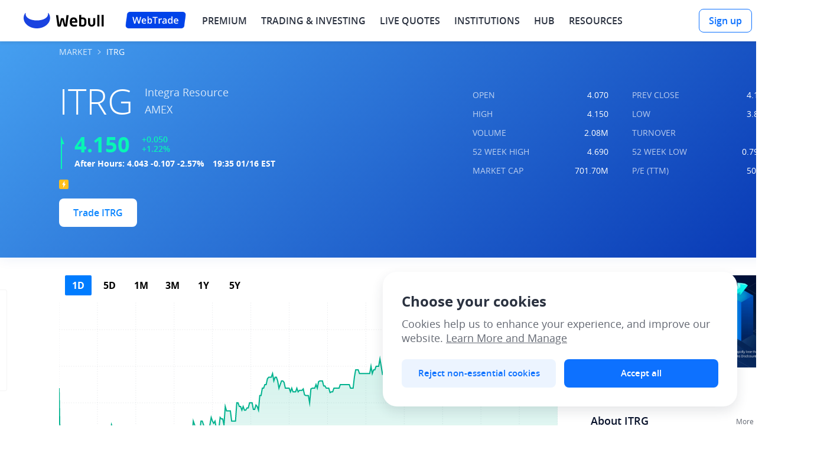

--- FILE ---
content_type: text/html; charset=utf-8
request_url: https://www.webull.com/quote/amex-itrg
body_size: 83579
content:
<!DOCTYPE html>
           <html lang="en" translate="no">
            <head>
                <meta charset="utf-8"/>
                <meta name="viewport" content="width=device-width, initial-scale=1.0, maximum-scale=1.0, minimum-scale=1.0, viewport-fit=cover"/>
                <meta http-equiv="X-UA-Compatible" content="ie=edge" />
                <meta name="applicable-device" content="pc">
                
                <meta property="og:site_name" content="Webull">
                <meta property="og:locale" content="en_US">
                <meta property="og:type" content="website">
                <meta name="referrer" content="no-referrer-when-downgrade">
                <meta name="token" content="NTMwNjEwNDYzMDE2NA==">
                <link rel="preload" href="https://wbstatic.webullfintech.com/v0/fonts/OpenSans-Regular.woff2" as="font" type="font/woff2" crossorigin>
<link rel="preload" href="https://wbstatic.webullfintech.com/v0/fonts/OpenSans-SemiBold.woff2" as="font" type="font/woff2" crossorigin>
                <link rel="shortcut icon" href="https://wbstatic.webullfintech.com/v0/web/favicon.ico">
<link rel="apple-touch-icon" sizes="180x180" href="https://wbstatic.webullfintech.com/app/picture/10013412eaf600e19ce46544f91cb5d8.png" />
<link rel="apple-touch-icon" sizes="152x152" href="https://wbstatic.webullfintech.com/app/picture/2b1e209db5fdfc68905b1c67c16cb1ac.png" />
<link rel="apple-touch-icon" sizes="76x76" href="https://wbstatic.webullfintech.com/app/picture/8d16ad69ad68af3a44fbba66d6884e3c.png" />
<link rel="apple-touch-icon" sizes="32x32" href="https://wbstatic.webullfintech.com/app/picture/e7f7c30685180b1843fd2a5554661314.png" />
<link rel="apple-touch-icon" href="https://wbstatic.webullfintech.com/app/picture/384a395e5b3958839d8e6170ae9e1610.png" />
                
                <link rel="dns-prefetch" href="//trade.webullfintech.com"/>
                <link rel="dns-prefetch" href="//quotes-gw.webullfintech.com"/>
                <link rel="canonical" href="https://www.webull.com/quote/amex-itrg" >
                <meta property="og:url" content="https://www.webull.com/quote/amex-itrg">
<meta property="og:title" content="Experience real-time quotes, in-depth charts, and analyst ratings">
<meta property="og:image" content="https://wbstatic.webullfintech.com/v0/activity/201904/Quote-FB.png">
<meta property="og:image:url" content="https://wbstatic.webullfintech.com/v0/activity/201904/Quote-FB.png">
<meta property="og:image:type" content="image/png">
<meta property="og:image:width" content="1200">
<meta property="og:image:height" content="627">
<meta name="twitter:card" content="summary_large_image">
<meta name="twitter:image" content="https://wbstatic.webullfintech.com/v0/activity/201904/Quote-TW.png">
                
                
                <title>ITRG - Stock Quotes for Integra Resource - Webull</title>
<meta name="keywords" content="Integra Resource stock price, Integra Resource, Integra Resource quotes, ITRG news, AMEX: ITRG charting" />
<meta name="description" content="Webull offers Integra Resource (ITRG) historical stock prices, in-depth market analysis, AMEX: ITRG real-time stock quote data, in-depth charts." />
                
                <style>@font-face{font-family:"NotoSans";src:url("https://wbstatic.webullfintech.com/app/attachment/NotoSansJP-Thin.b0ac775fde3eeb1c2cab3d71af1cc1ae.woff2")format("woff2");font-weight:100;font-style:normal;font-display:swap;}@font-face{font-family:"NotoSans";src:url("https://wbstatic.webullfintech.com/app/attachment/NotoSansJP-Light.008cae9df60d03d19802663073f0b0eb.woff2")format("woff2");font-weight:200;font-style:normal;font-display:swap;}@font-face{font-family:"NotoSans";src:url("https://wbstatic.webullfintech.com/app/attachment/NotoSansJP-DemiLight.e5a85c7008cf2c50b204c80bfee82ed4.woff2")format("woff2");font-weight:300;font-style:normal;font-display:swap;}@font-face{font-family:"NotoSans";src:url("https://wbstatic.webullfintech.com/app/attachment/NotoSansJP-Regular.7b13ac56b0fc4a828438a668d8e2c7fb.woff2")format("woff2");font-weight:400;font-style:normal;font-display:swap;}@font-face{font-family:"NotoSans";src:url("https://wbstatic.webullfintech.com/app/attachment/NotoSansJP-Medium.bcfd6635465ed11ed3cbdbddfe222391.woff2")format("woff2");font-weight:500;font-style:normal;font-display:swap;}@font-face{font-family:"NotoSans";src:url("https://wbstatic.webullfintech.com/app/attachment/NotoSansJP-Bold.55d4d7434ae97fc27dc9b78a96a19aae.woff2")format("woff2");font-weight:700;font-style:normal;font-display:swap;}@font-face{font-family:"NotoSans";src:url("https://wbstatic.webullfintech.com/app/attachment/NotoSansJP-Black.d512a6e58b015522fed1bcc3972a8fed.woff2")format("woff2");font-weight:900;font-style:normal;font-display:swap;}@font-face{font-family:"NotoSansJP-Thin";src:url("https://wbstatic.webullfintech.com/app/attachment/NotoSansJP-Thin.b0ac775fde3eeb1c2cab3d71af1cc1ae.woff2")format("woff2");font-weight:normal;font-style:normal;font-display:swap;}@font-face{font-family:"NotoSansJP-Light";src:url("https://wbstatic.webullfintech.com/app/attachment/NotoSansJP-Light.008cae9df60d03d19802663073f0b0eb.woff2")format("woff2");font-weight:normal;font-style:normal;font-display:swap;}@font-face{font-family:"NotoSansJP-DemiLight";src:url("https://wbstatic.webullfintech.com/app/attachment/NotoSansJP-DemiLight.e5a85c7008cf2c50b204c80bfee82ed4.woff2")format("woff2");font-weight:normal;font-style:normal;font-display:swap;}@font-face{font-family:"NotoSansJP-Regular";src:url("https://wbstatic.webullfintech.com/app/attachment/NotoSansJP-Regular.7b13ac56b0fc4a828438a668d8e2c7fb.woff2")format("woff2");font-weight:normal;font-style:normal;font-display:swap;}@font-face{font-family:"NotoSansJP-Medium";src:url("https://wbstatic.webullfintech.com/app/attachment/NotoSansJP-Medium.bcfd6635465ed11ed3cbdbddfe222391.woff2")format("woff2");font-weight:normal;font-style:normal;font-display:swap;}@font-face{font-family:"NotoSansJP-Bold";src:url("https://wbstatic.webullfintech.com/app/attachment/NotoSansJP-Bold.55d4d7434ae97fc27dc9b78a96a19aae.woff2")format("woff2");font-weight:normal;font-style:normal;font-display:swap;}@font-face{font-family:"NotoSansJP-Black";src:url("https://wbstatic.webullfintech.com/app/attachment/NotoSansJP-Black.d512a6e58b015522fed1bcc3972a8fed.woff2")format("woff2");font-weight:normal;font-style:normal;font-display:swap;}@font-face{font-family:"NotoSans";src:url("https://wbstatic.webullfintech.com/app/attachment/NotoSansJP-Light.008cae9df60d03d19802663073f0b0eb.woff2")format("woff2");font-weight:200;font-style:normal;font-display:swap;}@font-face{font-family:"NotoSans";src:url("https://wbstatic.webullfintech.com/app/attachment/NotoSansJP-Thin.b0ac775fde3eeb1c2cab3d71af1cc1ae.woff2")format("woff2");font-weight:100;font-style:normal;font-display:swap;}@font-face{font-family:"NotoSans";src:url("https://wbstatic.webullfintech.com/app/attachment/NotoSansJP-Light.008cae9df60d03d19802663073f0b0eb.woff2")format("woff2");font-weight:200;font-style:normal;font-display:swap;}@font-face{font-family:"NotoSans";src:url("https://wbstatic.webullfintech.com/app/attachment/NotoSansJP-DemiLight.e5a85c7008cf2c50b204c80bfee82ed4.woff2")format("woff2");font-weight:300;font-style:normal;font-display:swap;}@font-face{font-family:"NotoSans";src:url("https://wbstatic.webullfintech.com/app/attachment/NotoSansJP-Regular.7b13ac56b0fc4a828438a668d8e2c7fb.woff2")format("woff2");font-weight:400;font-style:normal;font-display:swap;}@font-face{font-family:"NotoSans";src:url("https://wbstatic.webullfintech.com/app/attachment/NotoSansJP-Medium.bcfd6635465ed11ed3cbdbddfe222391.woff2")format("woff2");font-weight:500;font-style:normal;font-display:swap;}@font-face{font-family:"NotoSans";src:url("https://wbstatic.webullfintech.com/app/attachment/NotoSansJP-Bold.55d4d7434ae97fc27dc9b78a96a19aae.woff2")format("woff2");font-weight:700;font-style:normal;font-display:swap;}@font-face{font-family:"NotoSans";src:url("https://wbstatic.webullfintech.com/app/attachment/NotoSansJP-Black.d512a6e58b015522fed1bcc3972a8fed.woff2")format("woff2");font-weight:900;font-style:normal;font-display:swap;}@font-face{font-family:"NotoSansJP-Thin";src:url("https://wbstatic.webullfintech.com/app/attachment/NotoSansJP-Thin.b0ac775fde3eeb1c2cab3d71af1cc1ae.woff2")format("woff2");font-weight:normal;font-style:normal;font-display:swap;}@font-face{font-family:"NotoSansJP-Light";src:url("https://wbstatic.webullfintech.com/app/attachment/NotoSansJP-Light.008cae9df60d03d19802663073f0b0eb.woff2")format("woff2");font-weight:normal;font-style:normal;font-display:swap;}@font-face{font-family:"NotoSansJP-DemiLight";src:url("https://wbstatic.webullfintech.com/app/attachment/NotoSansJP-DemiLight.e5a85c7008cf2c50b204c80bfee82ed4.woff2")format("woff2");font-weight:normal;font-style:normal;font-display:swap;}@font-face{font-family:"NotoSansJP-Regular";src:url("https://wbstatic.webullfintech.com/app/attachment/NotoSansJP-Regular.7b13ac56b0fc4a828438a668d8e2c7fb.woff2")format("woff2");font-weight:normal;font-style:normal;font-display:swap;}@font-face{font-family:"NotoSansJP-Medium";src:url("https://wbstatic.webullfintech.com/app/attachment/NotoSansJP-Medium.bcfd6635465ed11ed3cbdbddfe222391.woff2")format("woff2");font-weight:normal;font-style:normal;font-display:swap;}@font-face{font-family:"NotoSansJP-Bold";src:url("https://wbstatic.webullfintech.com/app/attachment/NotoSansJP-Bold.55d4d7434ae97fc27dc9b78a96a19aae.woff2")format("woff2");font-weight:normal;font-style:normal;font-display:swap;}@font-face{font-family:"NotoSansJP-Black";src:url("https://wbstatic.webullfintech.com/app/attachment/NotoSansJP-Black.d512a6e58b015522fed1bcc3972a8fed.woff2")format("woff2");font-weight:normal;font-style:normal;font-display:swap;}@font-face{font-family:"NotoSansThai";src:url("https://wbstatic.webullfintech.com/app/attachment/NotoSansThai-Thin.cb136c23dda6a508cc6179c9c5d6f2dc.woff2")format("woff2");font-weight:100;font-style:normal;font-display:swap;}@font-face{font-family:"NotoSansThai";src:url("https://wbstatic.webullfintech.com/app/attachment/NotoSansThai-ExtraLight.f6121ae7f4ea28281a4849cdcb050d7a.woff2")format("woff2");font-weight:200;font-style:normal;font-display:swap;}@font-face{font-family:"NotoSansThai";src:url("https://wbstatic.webullfintech.com/app/attachment/NotoSansThai-Light.3d5923d988c496bee60591065b8c88bc.woff2")format("woff2");font-weight:300;font-style:normal;font-display:swap;}@font-face{font-family:"NotoSansThai";src:url("https://wbstatic.webullfintech.com/app/attachment/NotoSansThai-Regular.15014a3ca752a8d3344a3605448a4fe8.woff2")format("woff2");font-weight:400;font-style:normal;font-display:swap;}@font-face{font-family:"NotoSansThai";src:url("https://wbstatic.webullfintech.com/app/attachment/NotoSansThai-Medium.ee7efca5c857ffb6c84df17112ce3f2f.woff2")format("woff2");font-weight:500;font-style:normal;font-display:swap;}@font-face{font-family:"NotoSansThai";src:url("https://wbstatic.webullfintech.com/app/attachment/NotoSansThai-SemiBold.810457d30bedfd298ad3fb32f7f185c5.woff2")format("woff2");font-weight:600;font-style:normal;font-display:swap;}@font-face{font-family:"NotoSansThai";src:url("https://wbstatic.webullfintech.com/app/attachment/NotoSansThai-Bold.3c7ece55d91ab0bf675f0e9d24fa1f94.woff2")format("woff2");font-weight:700;font-style:normal;font-display:swap;}@font-face{font-family:"NotoSansThai";src:url("https://wbstatic.webullfintech.com/app/attachment/NotoSansThai-ExtraBold.65f86a2d99c831e54fe27fbe634f2a1e.woff2")format("woff2");font-weight:800;font-style:normal;font-display:swap;}@font-face{font-family:"NotoSansThai";src:url("https://wbstatic.webullfintech.com/app/attachment/NotoSansThai-Black.c0cb58caa18170b05fcc9323b1e15058.woff2")format("woff2");font-weight:900;font-style:normal;font-display:swap;}@font-face{font-family:"NotoSansTH-Thin";src:url("https://wbstatic.webullfintech.com/app/attachment/NotoSansTH-Thin.5c808635823a2b70b9068d1f517375ab.woff2")format("woff2");font-weight:normal;font-style:normal;font-display:swap;}@font-face{font-family:"NotoSansTH-SemiLight";src:url("https://wbstatic.webullfintech.com/app/attachment/NotoSansTH-SemiLight.e170bb8444510305432b4de1143204f8.woff2")format("woff2");font-weight:normal;font-style:normal;font-display:swap;}@font-face{font-family:"NotoSansTH-Light";src:url("https://wbstatic.webullfintech.com/app/attachment/NotoSansTH-Light.33385dfbdf07e0a88822dd014e699af1.woff2")format("woff2");font-weight:normal;font-style:normal;font-display:swap;}@font-face{font-family:"NotoSansTH-Regular";src:url("https://wbstatic.webullfintech.com/app/attachment/NotoSansTH-Regular.87021b82a4c5b0579d9d3a187ff98fec.woff2")format("woff2");font-weight:normal;font-style:normal;font-display:swap;}@font-face{font-family:"NotoSansTH-SemiBold";src:url("https://wbstatic.webullfintech.com/app/attachment/NotoSansTH-SemiBold.7d772ec91d0d7c0ed964257a6162a54c.woff2")format("woff2");font-weight:normal;font-style:normal;font-display:swap;}@font-face{font-family:"NotoSansTH-Bold";src:url("https://wbstatic.webullfintech.com/app/attachment/NotoSansTH-Bold.bc9a6ab0d43ffb4ef0f06755cc18ec66.woff2")format("woff2");font-weight:normal;font-style:normal;font-display:swap;}@font-face{font-family:"NotoSansTH-ExtraBold";src:url("https://wbstatic.webullfintech.com/app/attachment/NotoSansTH-ExtraBold.42b586d1172272cfd71f1080f8bc39ec.woff2")format("woff2");font-weight:normal;font-style:normal;font-display:swap;}@font-face{font-family:"OpenSansV2";src:url("https://wbstatic.webullfintech.com/v0/fonts/OpenSans-Light.woff2")format("woff2"),url("https://wbstatic.webullfintech.com/v0/fonts/OpenSans-Light.woff")format("woff");font-weight:200;font-style:normal;font-display:swap;}@font-face{font-family:"OpenSansV2";src:url("https://wbstatic.webullfintech.com/v0/fonts/OpenSans-LightItalic.woff2")format("woff2"),url("https://wbstatic.webullfintech.com/v0/fonts/OpenSans-LightItalic.woff")format("woff");font-weight:200;font-style:italic;font-display:swap;}@font-face{font-family:"OpenSansV2";src:url("https://wbstatic.webullfintech.com/v0/fonts/OpenSans-Regular.woff2")format("woff2"),url("https://wbstatic.webullfintech.com/v0/fonts/OpenSans-Regular.woff")format("woff");font-weight:400;font-style:normal;font-display:swap;}@font-face{font-family:"OpenSansV2";src:url("https://wbstatic.webullfintech.com/v0/fonts/OpenSans-Italic.woff2")format("woff2"),url("https://wbstatic.webullfintech.com/v0/fonts/OpenSans-Italic.woff")format("woff");font-weight:400;font-style:italic;font-display:swap;}@font-face{font-family:"OpenSansV2";src:url("https://wbstatic.webullfintech.com/v0/fonts/OpenSans-SemiBold.woff2")format("woff2"),url("https://wbstatic.webullfintech.com/v0/fonts/OpenSans-SemiBold.woff")format("woff");font-weight:500;font-style:normal;font-display:swap;}@font-face{font-family:"OpenSansV2";src:url("https://wbstatic.webullfintech.com/v0/fonts/OpenSans-SemiBoldItalic.woff2")format("woff2"),url("https://wbstatic.webullfintech.com/v0/fonts/OpenSans-SemiBoldItalic.woff")format("woff");font-weight:500;font-style:italic;font-display:swap;}@font-face{font-family:"OpenSansV2";src:url("https://wbstatic.webullfintech.com/v0/fonts/OpenSans-Bold.woff2")format("woff2"),url("https://wbstatic.webullfintech.com/v0/fonts/OpenSans-Bold.woff")format("woff");font-weight:600;font-style:normal;font-display:swap;}@font-face{font-family:"OpenSansV2";src:url("https://wbstatic.webullfintech.com/v0/fonts/OpenSans-BoldItalic.woff2")format("woff2"),url("https://wbstatic.webullfintech.com/v0/fonts/OpenSans-BoldItalic.woff")format("woff");font-weight:600;font-style:italic;font-display:swap;}@font-face{font-family:"OpenSansV2";src:url("https://wbstatic.webullfintech.com/v0/fonts/OpenSans-Bold.woff2")format("woff2"),url("https://wbstatic.webullfintech.com/v0/fonts/OpenSans-Bold.woff")format("woff");font-weight:700;font-style:normal;font-display:swap;}@font-face{font-family:"OpenSansV2";src:url("https://wbstatic.webullfintech.com/v0/fonts/OpenSans-BoldItalic.woff2")format("woff2"),url("https://wbstatic.webullfintech.com/v0/fonts/OpenSans-BoldItalic.woff")format("woff");font-weight:700;font-style:italic;font-display:swap;}@font-face{font-family:"OpenSansV2";src:url("https://wbstatic.webullfintech.com/v0/fonts/OpenSans-ExtraBold.woff2")format("woff2"),url("https://wbstatic.webullfintech.com/v0/fonts/OpenSans-ExtraBold.woff")format("woff");font-weight:900;font-style:normal;font-display:swap;}@font-face{font-family:"OpenSansV2";src:url("https://wbstatic.webullfintech.com/v0/fonts/OpenSans-ExtraBoldItalic.woff2")format("woff2"),url("https://wbstatic.webullfintech.com/v0/fonts/OpenSans-ExtraBoldItalic.woff")format("woff");font-weight:900;font-style:italic;font-display:swap;}@font-face{font-family:"OpenSans-Bold";src:url("https://wbstatic.webullfintech.com/v0/fonts/OpenSans-Bold.woff2")format("woff2"),url("https://wbstatic.webullfintech.com/v0/fonts/OpenSans-Bold.woff")format("woff");font-weight:normal;font-style:normal;font-display:swap;}@font-face{font-family:"OpenSans-BoldItalic";src:url("https://wbstatic.webullfintech.com/v0/fonts/OpenSans-BoldItalic.woff2")format("woff2"),url("https://wbstatic.webullfintech.com/v0/fonts/OpenSans-BoldItalic.woff")format("woff");font-weight:normal;font-style:normal;font-display:swap;}@font-face{font-family:"OpenSans-ExtraBold";src:url("https://wbstatic.webullfintech.com/v0/fonts/OpenSans-ExtraBold.woff2")format("woff2"),url("https://wbstatic.webullfintech.com/v0/fonts/OpenSans-ExtraBold.woff")format("woff");font-weight:normal;font-style:normal;font-display:swap;}@font-face{font-family:"OpenSans-ExtraBoldItalic";src:url("https://wbstatic.webullfintech.com/v0/fonts/OpenSans-ExtraBoldItalic.woff2")format("woff2"),url("https://wbstatic.webullfintech.com/v0/fonts/OpenSans-ExtraBoldItalic.woff")format("woff");font-weight:normal;font-style:normal;font-display:swap;}@font-face{font-family:"OpenSans-Italic";src:url("https://wbstatic.webullfintech.com/v0/fonts/OpenSans-Italic.woff2")format("woff2"),url("https://wbstatic.webullfintech.com/v0/fonts/OpenSans-Italic.woff")format("woff");font-weight:normal;font-style:normal;font-display:swap;}@font-face{font-family:"OpenSans-Light";src:url("https://wbstatic.webullfintech.com/v0/fonts/OpenSans-Light.woff2")format("woff2"),url("https://wbstatic.webullfintech.com/v0/fonts/OpenSans-Light.woff")format("woff");font-weight:normal;font-style:normal;font-display:swap;}@font-face{font-family:"OpenSans-LightItalic";src:url("https://wbstatic.webullfintech.com/v0/fonts/OpenSans-LightItalic.woff2")format("woff2"),url("https://wbstatic.webullfintech.com/v0/fonts/OpenSans-LightItalic.woff")format("woff");font-weight:normal;font-style:normal;font-display:swap;}@font-face{font-family:"OpenSans-Regular";src:url("https://wbstatic.webullfintech.com/v0/fonts/OpenSans-Regular.woff2")format("woff2"),url("https://wbstatic.webullfintech.com/v0/fonts/OpenSans-Regular.woff")format("woff");font-weight:normal;font-style:normal;font-display:swap;}@font-face{font-family:"OpenSans";src:url("https://wbstatic.webullfintech.com/v0/fonts/OpenSans-Regular.woff2")format("woff2"),url("https://wbstatic.webullfintech.com/v0/fonts/OpenSans-Regular.woff")format("woff");font-weight:normal;font-style:normal;font-display:swap;}@font-face{font-family:"OpenSans-SemiBold";src:url("https://wbstatic.webullfintech.com/v0/fonts/OpenSans-SemiBold.woff2")format("woff2"),url("https://wbstatic.webullfintech.com/v0/fonts/OpenSans-SemiBold.woff")format("woff");font-weight:normal;font-style:normal;font-display:swap;}@font-face{font-family:"OpenSans-SemiBoldItalic";src:url("https://wbstatic.webullfintech.com/v0/fonts/OpenSans-SemiBoldItalic.woff2")format("woff2"),url("https://wbstatic.webullfintech.com/v0/fonts/OpenSans-SemiBoldItalic.woff")format("woff");font-weight:normal;font-style:normal;font-display:swap;}@font-face{font-family:"HarmonyOSSans";src:url("https://wbstatic.webullfintech.com/app/attachment/HarmonyOS_Sans_Thin.2f117ea8b8dbb1541857c314d63cce97.woff2")format("woff2");font-weight:100;font-style:normal;font-display:swap;}@font-face{font-family:"HarmonyOSSans";src:url("https://wbstatic.webullfintech.com/app/attachment/HarmonyOS_Sans_Light.afc2ca1749eeaa6638d109ea4469e666.woff2")format("woff2");font-weight:200;font-style:normal;font-display:swap;}@font-face{font-family:"HarmonyOSSans";src:url("https://wbstatic.webullfintech.com/app/attachment/HarmonyOS_Sans_Light.afc2ca1749eeaa6638d109ea4469e666.woff2")format("woff2");font-weight:300;font-style:normal;font-display:swap;}@font-face{font-family:"HarmonyOSSans";src:url("https://wbstatic.webullfintech.com/app/attachment/HarmonyOS_Sans_Regular.a5ffe42f79d97134d86385b602e927f5.woff2")format("woff2");font-weight:400;font-style:normal;font-display:swap;}@font-face{font-family:"HarmonyOSSans";src:url("https://wbstatic.webullfintech.com/app/attachment/HarmonyOS_Sans_Medium.2fdc34e0b26a8bdf8ba6ec925f066ff1.woff2")format("woff2");font-weight:500;font-style:normal;font-display:swap;}@font-face{font-family:"HarmonyOSSans";src:url("https://wbstatic.webullfintech.com/app/attachment/HarmonyOS_Sans_Medium.2fdc34e0b26a8bdf8ba6ec925f066ff1.woff2")format("woff2");font-weight:600;font-style:normal;font-display:swap;}@font-face{font-family:"HarmonyOSSans";src:url("https://wbstatic.webullfintech.com/app/attachment/HarmonyOS_Sans_Bold.1cf179be845c8d6296f42fac0ef3dc81.woff2")format("woff2");font-weight:700;font-style:normal;font-display:swap;}@font-face{font-family:"HarmonyOSSans";src:url("https://wbstatic.webullfintech.com/app/attachment/HarmonyOS_Sans_Black.7eb01d8a612fbea712febb4283237d1f.woff2")format("woff2");font-weight:800;font-style:normal;font-display:swap;}@font-face{font-family:"HarmonyOSSans";src:url("https://wbstatic.webullfintech.com/app/attachment/HarmonyOS_Sans_Black.7eb01d8a612fbea712febb4283237d1f.woff2")format("woff2");font-weight:900;font-style:normal;font-display:swap;}@font-face{font-family:"DMSerifDisplay";src:url("https://wbstatic.webullfintech.com/app/attachment/DMSerifDisplay.ff0c9a1e0208300d4fa0fbd576ebd550.woff2")format("woff2");font-style:normal;font-display:swap;}</style>
                <style>.ssr32831763 {
  border: 0;
  cursor: pointer;
  height: 40px;
  padding: 0 20px;
  overflow: hidden;
  position: relative;
  font-size: 14px;
  min-width: 84px;
  font-family: var(--webull-font-family, OpenSansV2, OpenSans-SemiBold, Arial, sans-serif);
  font-weight: 500;
  white-space: nowrap;
  border-radius: 8px;
  text-overflow: ellipsis;
}
.ssr32831763.large {
  height: 48px;
  font-size: 16px;
}
.ssr32831764 {
  color: #FFFFFF;
  background-color: #0D71FF;
}
.ssr32831764:hover {
  background-color: #055BD5;
  background-image: none;
}
.ssr32831764:disabled:hover {
  background-color: #0D71FF;
}
.ssr32831765 {
  color: #0D71FF;
  border: 1px solid #0D71FF;
  background-color: #fff;
}
.ssr32831765:hover {
  background: rgba(13,134,255,0.06);
}
.ssr32831765:disabled:hover {
  background-color: #fff;
}
.ssr32831766 {
  color: #0D71FF;
  border: 1px solid #0D71FF;
  background-color: #fff;
}
.ssr32831766:hover {
  background: rgba(13,134,255,0.06);
}
.ssr32831766:disabled:hover {
  background-color: #fff;
}
.ssr32831767 {
  color: #FFFFFF;
  background-color: #F15F6B;
}
.ssr32831767:hover {
  background: #f32d3d;
}
.ssr32831767:disabled:hover {
  background-color: #F15F6B;
}
.ssr32831768 {
  color: #636872;
  border: 1px solid #C6C8CB;
  font-size: 14px;
  background: none;
  font-family: var(--webull-font-family, OpenSansV2, OpenSans-SemiBold, Arial, sans-serif);
  font-weight: 500;
  background-color: #FFFFFF;
}
.ssr32831768:hover {
  background: rgba(99,104,114,0.04);
}
.ssr32831768:disabled:hover {
  background-color: #F8FAFD;
}
.ssr32831769 {
  cursor: not-allowed;
  opacity: 0.5;
}
.ssr32831770:before {
  display: block;
}
.ssr32831770 > span:first-child {
  width: 14px;
  height: 14px;
  line-height: 14px;
}
.ssr32831770 > span:last-child {
  position: relative;
  padding-left: 8px;
}
.ssr32831771 {
  font-size: 16px;
  margin-right: 5px;
  vertical-align: top;
}
@keyframes ssr32831772 {
  0% {
    transform: rotate(0deg);
    transform-origin: 50% 50%;
  }
  to {
    transform: rotate(1turn);
    transform-origin: 50% 50%;
  }
}
  .ssr32831754 {
    cursor: pointer;
    font-style: normal;
    -webkit-font-smoothing: antialiased;
  }
  .ssr32831755 {
    color: #FFF;
    display: inline-block;
    padding: 4px 10px;
    position: relative;
    font-size: 12px;
    max-width: 300px;
    line-height: 16px;
  }
  .ssr32831755:before {
    top: 0;
    left: 0;
    right: 0;
    bottom: 0;
    content: '';
    z-index: -1;
    position: absolute;
    border-radius: 4px;
    background-color: rgba(43,50,64,0.70);
  }
  .ssr32831755:after {
    width: 0;
    height: 0;
    content: '';
    position: absolute;
  }
  .ssr32831756 {
    padding-right: 18px;
  }
  .ssr32831756:before {
    right: 8px;
  }
  .ssr32831756:after {
    top: 50%;
    right: 4px;
    transform: translateY(-50%);
    border-top: 4px solid transparent;
    border-left: 4px solid rgba(43,50,64,0.70);
    border-bottom: 4px solid transparent;
  }
  .ssr32831757 {
    padding-left: 18px;
  }
  .ssr32831757:before {
    left: 8px;
  }
  .ssr32831757:after {
    top: 50%;
    left: 4px;
    transform: translateY(-50%);
    border-top: 4px solid transparent;
    border-right: 4px solid rgba(43,50,64,0.70);
    border-bottom: 4px solid transparent;
  }
  .ssr32831758 {
    padding-top: 12px;
  }
  .ssr32831758:before {
    top: 8px;
  }
  .ssr32831758:after {
    top: 4px;
    left: 50%;
    transform: translateX(-50%);
    border-left: 4px solid transparent;
    border-right: 4px solid transparent;
    border-bottom: 4px solid rgba(43,50,64,0.70);
  }
  .ssr32831759 {
    padding-bottom: 12px;
  }
  .ssr32831759:before {
    bottom: 8px;
  }
  .ssr32831759:after {
    left: 50%;
    bottom: 4px;
    transform: translateX(-50%);
    border-top: 4px solid rgba(43,50,64,0.70);
    border-left: 4px solid transparent;
    border-right: 4px solid transparent;
  }
  .ssr32831810 {
    position: relative;
  }
  .ssr32831810:after {
    top: -50%;
    left: -50%;
    right: -50%;
    bottom: -50%;
    content: "";
    z-index: 1;
    position: absolute;
    transform: scale(0.5);
    border-color: #E1E6EF;
    border-style: solid;
    border-width: 0;
    pointer-events: none;
  }
  .ssr32831818 {  }
  .ssr32831818:after {
    border-color: #E9EBEE;
  }
  .ssr32831819 {  }
  .ssr32831819:after {
    border-width: 1px;
  }
  .ssr32831820 {  }
  .ssr32831820:after {
    border-top-width: 1px;
  }
  .ssr32831821 {  }
  .ssr32831821:after {
    border-bottom-width: 1px;
  }
  .ssr32831822 {  }
  .ssr32831822:after {
    border-left-width: 1px;
  }
  .ssr32831823 {  }
  .ssr32831823:after {
    border-right-width: 1px;
  }
  .ssr32831824 {  }
  .ssr32831824:after {
    border-radius: NaN;
  }
  .ssr32831825 {  }
  .ssr32831825:after {
    border-color: #E9EBEE;
  }
  .ssr32831826 {  }
  .ssr32831826:after {
    border-width: 1px;
  }
  .ssr32831827 {  }
  .ssr32831827:after {
    border-top-width: 1px;
  }
  .ssr32831828 {  }
  .ssr32831828:after {
    border-bottom-width: 1px;
  }
  .ssr32831829 {  }
  .ssr32831829:after {
    border-left-width: 1px;
  }
  .ssr32831830 {  }
  .ssr32831830:after {
    border-right-width: 1px;
  }
  .ssr32831831 {  }
  .ssr32831831:after {
    border-radius: NaN;
  }
  .ssr32831832 {  }
  .ssr32831832:after {
    border-color: #E9EBEE;
  }
  .ssr32831833 {  }
  .ssr32831833:after {
    border-width: 1px;
  }
  .ssr32831834 {  }
  .ssr32831834:after {
    border-top-width: 1px;
  }
  .ssr32831835 {  }
  .ssr32831835:after {
    border-bottom-width: 1px;
  }
  .ssr32831836 {  }
  .ssr32831836:after {
    border-left-width: 1px;
  }
  .ssr32831837 {  }
  .ssr32831837:after {
    border-right-width: 1px;
  }
  .ssr32831838 {  }
  .ssr32831838:after {
    border-radius: NaN;
  }
  .ssr32831839 {  }
  .ssr32831839:after {
    border-color: #E9EBEE;
  }
  .ssr32831840 {  }
  .ssr32831840:after {
    border-width: 1px;
  }
  .ssr32831841 {  }
  .ssr32831841:after {
    border-top-width: 1px;
  }
  .ssr32831842 {  }
  .ssr32831842:after {
    border-bottom-width: 1px;
  }
  .ssr32831843 {  }
  .ssr32831843:after {
    border-left-width: 1px;
  }
  .ssr32831844 {  }
  .ssr32831844:after {
    border-right-width: 1px;
  }
  .ssr32831845 {  }
  .ssr32831845:after {
    border-radius: NaN;
  }
  .ssr32831846 {  }
  .ssr32831846:after {
    border-color: #E9EBEE;
  }
  .ssr32831847 {  }
  .ssr32831847:after {
    border-width: 1px;
  }
  .ssr32831848 {  }
  .ssr32831848:after {
    border-top-width: 1px;
  }
  .ssr32831849 {  }
  .ssr32831849:after {
    border-bottom-width: 1px;
  }
  .ssr32831850 {  }
  .ssr32831850:after {
    border-left-width: 1px;
  }
  .ssr32831851 {  }
  .ssr32831851:after {
    border-right-width: 1px;
  }
  .ssr32831852 {  }
  .ssr32831852:after {
    border-radius: NaN;
  }
  .ssr32831853 {  }
  .ssr32831853:after {
    border-color: #E9EBEE;
  }
  .ssr32831854 {  }
  .ssr32831854:after {
    border-width: 1px;
  }
  .ssr32831855 {  }
  .ssr32831855:after {
    border-top-width: 1px;
  }
  .ssr32831856 {  }
  .ssr32831856:after {
    border-bottom-width: 1px;
  }
  .ssr32831857 {  }
  .ssr32831857:after {
    border-left-width: 1px;
  }
  .ssr32831858 {  }
  .ssr32831858:after {
    border-right-width: 1px;
  }
  .ssr32831859 {  }
  .ssr32831859:after {
    border-radius: NaN;
  }
  .ssr32831860 {  }
  .ssr32831860:after {
    border-color: #E9EBEE;
  }
  .ssr32831861 {  }
  .ssr32831861:after {
    border-width: 1px;
  }
  .ssr32831862 {  }
  .ssr32831862:after {
    border-top-width: 1px;
  }
  .ssr32831863 {  }
  .ssr32831863:after {
    border-bottom-width: 1px;
  }
  .ssr32831864 {  }
  .ssr32831864:after {
    border-left-width: 1px;
  }
  .ssr32831865 {  }
  .ssr32831865:after {
    border-right-width: 1px;
  }
  .ssr32831866 {  }
  .ssr32831866:after {
    border-radius: NaN;
  }
  .ssr32831867 {  }
  .ssr32831867:after {
    border-color: #E9EBEE;
  }
  .ssr32831868 {  }
  .ssr32831868:after {
    border-width: 1px;
  }
  .ssr32831869 {  }
  .ssr32831869:after {
    border-top-width: 1px;
  }
  .ssr32831870 {  }
  .ssr32831870:after {
    border-bottom-width: 1px;
  }
  .ssr32831871 {  }
  .ssr32831871:after {
    border-left-width: 1px;
  }
  .ssr32831872 {  }
  .ssr32831872:after {
    border-right-width: 1px;
  }
  .ssr32831873 {  }
  .ssr32831873:after {
    border-radius: NaN;
  }
  .ssr32831781 > .tab-tabListWrap > .tab-header {
    height: 100%;
    display: flex;
    overflow: hidden;
    position: relative;
    align-items: center;
    white-space: nowrap;
    justify-content: flex-start;
  }
  .ssr32831781 > .tab-tabListWrap > .tab-content > .tab-pane {
    display: none;
  }
  .ssr32831781 > .tab-tabListWrap > .tab-content > .tab-pane-active {
    display: block;
  }
  .ssr32831781 > .tab-tabListWrap > .tab-header > div {
    position: relative;
    transition: transform .3s cubic-bezier(.645,.045,.355,1),-webkit-transform .3s cubic-bezier(.645,.045,.355,1);
  }
  .ssr32831781 > .tab-tabListWrap > .tab-header > .tabs-more-icon {
    padding-bottom: 8px;
  }
  .ssr32831781 > .tab-tabListWrap > .tab-header:before {
    left: 50%;
    width: 100%;
    bottom: 0;
    content: '';
    position: absolute;
    transform: translateX(-50%);
    background-color: #E9EBEE;
  }
  .ssr32831781 > .tab-tabListWrap > .tab-header > .tab-extra-content {
    flex: none;
    margin: 0 0 8px;
  }
  .ssr32831781 > .tab-tabListWrap > .tab-header > .tab-nav-scroll {
    width: 100%;
    display: flex;
    overflow: auto;
    flex-wrap: nowrap;
    align-items: center;
    scrollbar-width: none;
    -ms-overflow-style: none;
  }
  .ssr32831781 > .tab-tabListWrap > .tab-header > .tab-nav-scroll > .tabs-nav {
    display: flex;
  }
  .ssr32831781 > .tab-tabListWrap > .tab-header > .tab-nav-scroll::-webkit-scrollbar {
    width: 0;
    height: 0;
  }
  .ssr32831781 > .tab-tabListWrap > .tab-header > .tab-nav-scroll > .tabs-nav > .tab-tabView {
    color: #636872;
    cursor: pointer;
    margin: 0 40px 0 0;
    padding: 14px 0;
    position: relative;
    font-size: 18px;
  }
  .ssr32831781 > .tab-tabListWrap > .tab-header > .tab-nav-scroll > .tabs-nav > .tab-icon-tabView {
    padding: 12px 0;
  }
  .ssr32831781 > .tab-tabListWrap > .tab-header > .tab-nav-scroll > .tabs-nav > .tab-card-tabView {
    border: 1px solid #f0f0f0;
    cursor: pointer;
    margin: 0;
    padding: 8px 16px;
    background: #fafafa;
    transition: all .3s cubic-bezier(.645,.045,.355,1);
    margin-right: 2px;
    border-radius: 2px 2px 0 0;
    -webkit-transition: all .3s cubic-bezier(.645,.045,.355,1);
  }
  .ssr32831781 > .tab-tabListWrap > .tab-header > .tab-nav-scroll > .tabs-nav > .tab-custom-tabView {
    cursor: pointer;
    height: 100%;
    display: inline-block;
    padding: 8px 12px;
    box-sizing: border-box;
    line-height: 24px;
  }
  .ssr32831781 > .tab-tabListWrap > .tab-header > .tab-nav-scroll > .tabs-nav > .tab-button-tabView {
    color: #2B3240;
    cursor: pointer;
    height: 28px;
    padding: 0 12px;
    font-size: 14px;
    box-sizing: border-box;
    line-height: 28px;
    margin-right: 12px;
    border-radius: 6px;
  }
  .ssr32831781 > .tab-tabListWrap > .tab-header > .tab-nav-scroll > .tabs-nav > .tab-button-small-tabView {
    color: #2B3240;
    cursor: pointer;
    height: 22px;
    padding: 0 8px;
    font-size: 12px;
    box-sizing: border-box;
    line-height: 22px;
    margin-right: 8px;
    border-radius: 4px;
  }
  .ssr32831781 > .tab-tabListWrap > .tab-header > .tab-nav-scroll > .tabs-nav > .tab-button-large-tabView {
    color: #636872;
    cursor: pointer;
    height: 28px;
    padding: 0 12px;
    font-size: 14px;
    box-sizing: border-box;
    font-family: var(--webull-font-family, OpenSansV2, OpenSans-SemiBold, Arial, sans-serif);
    font-weight: 500;
    line-height: 28px;
    margin-right: 12px;
    border-radius: 6px;
  }
  .ssr32831781 > .tab-tabListWrap > .tab-header > .tab-nav-scroll > .tabs-nav > .tab-button-large-tabView.active {
    color: #fff;
    background: #0D86FF;
  }
  .ssr32831781 > .tab-tabListWrap > .tab-header > .tab-nav-scroll > .tabs-nav > .tab-button-large-tabView:hover {
    color: #0D86FF;
  }
  .ssr32831781 > .tab-tabListWrap > .tab-header > .tab-nav-scroll > .tabs-nav > .tab-button-large-tabView.active:hover {
    color: #fff;
  }
  .ssr32831781 > .tab-tabListWrap > .tab-header > .tab-nav-scroll > .tabs-nav > .tab-button-small-tabView.active, .ssr32831781 > .tab-tabListWrap > .tab-header > .tab-nav-scroll > .tabs-nav > .tab-button-small-tabView:hover {
    color: #0D86FF;
    background: rgba(13,134,255,0.08);
  }
  .ssr32831781 > .tab-tabListWrap > .tab-header > .tab-nav-scroll > .tabs-nav > .tab-button-tabView.active, .ssr32831781 > .tab-tabListWrap > .tab-header > .tab-nav-scroll > .tabs-nav > .tab-button-tabView:hover {
    color: #0D86FF;
    background: rgba(13,134,255,0.08);
  }
  .ssr32831781 > .tab-tabListWrap > .tab-header > .tab-nav-scroll > .tabs-nav > .tab-button-tabView.active {
    font-family: var(--webull-font-family, OpenSansV2, OpenSans-SemiBold, Arial, sans-serif);
    font-weight: 500;
  }
  .ssr32831781 > .tab-tabListWrap > .tab-header > .tab-nav-scroll > .tabs-nav > .tab-card-tabView > div {
    height: 19px;
  }
  .ssr32831781 > .tab-tabListWrap > .tab-header > .tab-nav-scroll > .tabs-nav > .tab-card-tabView > div > span {
    font-size: 14px;
  }
  .ssr32831781 > .tab-tabListWrap > .tab-header > .tab-nav-scroll > .tabs-nav > .tab-card-tabView.active {
    color: #1890ff;
    background: #fff;
    border-bottom-color: #fff;
  }
  .ssr32831781 > .tab-tabListWrap > .tab-header > .tab-nav-scroll > .tabs-nav > .tab-icon-tabView > div {
    height: auto;
  }
  .ssr32831781 > .tab-tabListWrap > .tab-header > .tab-nav-scroll > .tabs-nav > .tab-icon-tabView.active > div > span {
    font-family: var(--webull-font-family, OpenSansV2, OpenSans-SemiBold, Arial, sans-serif);
    font-weight: 500;
  }
  .ssr32831781 > .tab-tabListWrap > .tab-header > .tab-nav-scroll > .tabs-nav > .tab-icon-tabView.active > div svg, .ssr32831781 > .tab-tabListWrap > .tab-header > .tab-nav-scroll > .tabs-nav > .tab-icon-tabView:hover > div svg {
    color: #2B3240;
  }
  .ssr32831781 > .tab-tabListWrap > .tab-header > .tab-nav-scroll > .tabs-nav > .tab-icon-tabView.active > div > span, .ssr32831781 > .tab-tabListWrap > .tab-header > .tab-nav-scroll > .tabs-nav > .tab-icon-tabView:hover > div > span {
    color: #2B3240;
  }
  .ssr32831781 > .tab-tabListWrap > .tab-header > .tab-nav-scroll > .tabs-nav > .tab-icon-tabView > div svg {
    color: #636872;
    font-size: 20px;
  }
  .ssr32831781 > .tab-tabListWrap > .tab-header > .tab-nav-scroll > .tabs-nav > .tab-icon-tabView > div > span {
    color: #636872;
    font-size: 18px;
  }
  .ssr32831781 > .tab-tabListWrap > .tab-header > .tab-nav-scroll > .tabs-nav > .tab-tabView::before {
    left: 50%;
    width: 0;
    bottom: 0;
    height: 3px;
    content: '';
    position: absolute;
    transform: translateX(-50%);
    background: #0B90FF;
    transition: width .3s ease;
    will-change: width;
    border-radius: 1.5px;
  }
  .ssr32831781 > .tab-tabListWrap > .tab-header > .tab-nav-scroll > .tabs-nav > .tab-tabView:hover {
    color: #2B3240;
  }
  .ssr32831781 > .tab-tabListWrap > .tab-header > .tab-nav-scroll > .tabs-nav > .tab-tabView.active {
    color: #2B3240;
    font-family: var(--webull-font-family, OpenSansV2, OpenSans-SemiBold, Arial, sans-serif);
    font-weight: 500;
  }
  .ssr32831781 > .tab-tabListWrap > .tab-header > .tab-nav-scroll > .tabs-nav > .tab-tabView.active::before {
    width: 28px;
  }
  .ssr32831782 {  }
  .ssr32831782 > .tab-tabListWrap {  }
  .ssr32831782 > .tab-tabListWrap > .tab-header {  }
  .ssr32831782 > .tab-tabListWrap > .tab-header:before {
    height: 1px;
    z-index: auto;
  }
  .ssr32831688 {
    top: 0;
    left: 0;
    width: 100%;
    height: 100%;
    position: fixed;
  }
  .ssr32831689 {
    z-index: 999;
  }
  .ssr32831975 {
    z-index: 999;
  }
  .ssr32831681 > .wb-modal-content {
    top: 100px;
    left: 50%;
    width: auto;
    border: 0;
    margin: 0 auto;
    outline: 0;
    z-index: 1050;
    position: fixed;
    max-width: calc(100vw - 32px);
    transform: translateX(-50%);
    box-shadow: 0px 3px 6px -4px rgba(99,104,114,0.12), 0px 6px 16px 0px rgba(99,104,114,0.08), 0px 9px 28px 8px rgba(99,104,114,0.05);
    border-radius: 12px;
    pointer-events: auto;
    background-clip: padding-box;
    background-color: #fff;
    -webkit-box-shadow: 0px 3px 6px -4px rgba(99,104,114,0.12), 0px 6px 16px 0px rgba(99,104,114,0.08), 0px 9px 28px 8px rgba(99,104,114,0.05);
    -webkit-overflow-scrolling: touch;
  }
  .ssr32831681.wb-modal-centered {
    height: 100%;
    display: flex;
    align-items: center;
    flex-direction: column;
    justify-content: center;
  }
  .ssr32831681 > .wb-modal-content > .wb-modal-header {
    color: rgba(0,0,0,.85);
    padding: 16px 24px;
    background: #fff;
    text-align: center;
    border-radius: 12px 12px 0 0;
  }
  .ssr32831681 > .wb-modal-content > .wb-modal-body {
    padding: 8px 30px 0;
    font-size: 14px;
    word-wrap: break-word;
    line-height: 1.5715;
  }
  .ssr32831681 > .wb-modal-content > .wb-modal-footer {
    padding: 16px 30px 40px;
    background: 0 0;
    text-align: right;
    border-radius: 0 0 2px 2px;
  }
  .ssr32831681 > .wb-modal-content > .wb-modal-close {
    top: 0;
    color: rgba(0,0,0,.45);
    right: 0;
    border: 0;
    cursor: pointer;
    outline: 0;
    padding: 0;
    z-index: 10;
    position: absolute;
    background: 0 0;
    transition: color .3s;
    font-weight: 700;
    line-height: 1;
    text-decoration: none;
    -webkit-transition: color .3s;
  }
  .ssr32831681 > .wb-modal-content > .wb-modal-close > .wb-modal-close-x {
    width: 56px;
    height: 56px;
    display: flex;
    font-style: normal;
    text-align: center;
    align-items: center;
    justify-content: center;
  }
  .ssr32831681 > .wb-modal-content > .wb-modal-close > .wb-modal-close-x > .wb-modal-close-x-icon {
    color: #C6C8CB;
    font-size: 20px;
  }
  .ssr32831681 > .wb-modal-content > .wb-modal-close > .wb-modal-close-x > .wb-modal-close-x-icon:focus, .ssr32831681 > .wb-modal-content > .wb-modal-close > .wb-modal-close-x > .wb-modal-close-x-icon:hover {
    color: rgba(198,200,203,0.75);
    text-decoration: none;
  }
  .ssr32831681 > .wb-modal-content > .wb-modal-footer > button {
    font-size: 14px;
    font-weight: 600;
    border-radius: 6px;
  }
  .ssr32831681 > .wb-modal-content > .wb-modal-footer > button + button {
    margin-left: 12px;
    margin-bottom: 0;
  }
  .ssr32831681 > .wb-modal-content > .wb-modal-header > .wb-modal-title {
    color: #2B3240;
    margin: 0;
    font-size: 18px;
    word-wrap: break-word;
    font-weight: 600;
    line-height: 24px;
    letter-spacing: 0;
  }
  .ssr32831682 {
    opacity: 0;
    transition: all 0.5s cubic-bezier(0.23, 1, 0.32, 1) ;
  }
  .ssr32831682 > modal-wrapper {
    transform: scale(0,0);
  }
  .ssr32831683 {
    opacity: 1;
    transition: all 0.5s cubic-bezier(0.23, 1, 0.32, 1) ;
  }
  .ssr32831683 > modal-wrapper {
    transform: scale(1,1);
    transform-origin: center top;
  }
  .ssr32831684 {
    opacity: 1;
    transition: all  0.3s cubic-bezier(0.23, 1, 0.32, 1) ;
  }
  .ssr32831685 {
    opacity: 0;
    transition: all 0.3s cubic-bezier(0.23, 1, 0.32, 1) ;
    transform-origin: center top;
  }
  .ssr32831895 {
    background: #FFFFFF;
    margin-bottom: 20px;
  }
  .ssr32831896 {
    color: #09132C;
    padding: 10px 0;
    font-size: 18px;
    text-align: left;
    font-weight: 500;
  }
  .ssr32831897 {
    color: #717273;
    display: flex;
    padding: 20px 0 12px;
    font-size: 12px;
    border-bottom: 1px solid #EAEAEA;
    justify-content: space-between;
  }
  .ssr32831897>div:nth-child(1) {
    width: 50%;
    overflow: hidden;
    text-align: left;
    white-space: nowrap;
    text-overflow: ellipsis;
  }
  .ssr32831897>div:nth-child(2) {
    width: 20%;
    text-align: right;
  }
  .ssr32831897>div:nth-child(3) {
    width: 30%;
    overflow: hidden;
    text-align: right;
    white-space: nowrap;
    text-overflow: ellipsis;
  }
  .ssr32831898 {
    padding-bottom: 10px;
  }
  .ssr32831898 ul {
    display: flex;
    font-size: 14px;
    line-height: 40px;
    justify-content: space-between;
  }
  .ssr32831898 ul>a:nth-child(1) {
    color: #000;
    width: 45%;
    overflow: hidden;
    text-align: left;
    white-space: nowrap;
    text-overflow: ellipsis;
  }
  .ssr32831898 ul>li:nth-child(2) {
    width: 26%;
    text-align: right;
  }
  .ssr32831898 ul>li:nth-child(3) {
    width: 29%;
    overflow: hidden;
    text-align: right;
    white-space: nowrap;
    text-overflow: ellipsis;
  }
  .ssr32831899 {
    color: #007CFF;
    cursor: pointer;
    position: relative;
    font-size: 12px;
    line-height: 40px;
    padding-top: 16px;
  }
  .ssr32831899::after {
    top: 50%;
    width: 16px;
    height: 16px;
    content: '';
    position: absolute;
    background: url(https://wbstatic.webullfintech.com/v1/webull-us-g/assets/083d48c082a548bb6922cece83507add.svg) 50% 50% no-repeat;
  }
  .ssr32831970 {
    height: 385px;
    padding: 38px 47px 0;
  }
  .ssr32831971 {
    color: #09132C;
    font-size: 18px;
    margin-top: 26px;
    text-align: center;
    margin-bottom: 20px;
  }
  .ssr32831972 {
    margin: 0 auto;
  }
  .ssr32831972 .title {
    color: #09132C;
    font-size: 18px;
    margin-top: 26px;
    text-align: center;
    margin-bottom: 20px;
  }
  .ssr32831973 {
    color: #F34731;
    font-size: 14px;
    margin-top: 10px;
    padding-left: 30px;
  }
  .ssr32831974 {
    color: #007CFF;
    margin: 20px 24px 0 0;
    font-size: 14px;
    text-align: right;
  }
  .ssr32831974 > span {
    cursor: pointer;
  }
  .ssr32831888 {
    display: flex;
    padding: 10px 0;
    align-items: center;
    justify-content: space-between;
  }
  .ssr32831889 {
    color: #09132C;
    font-size: 18px;
    text-align: left;
    font-weight: 500;
  }
  .ssr32831890 {
    color: #000000;
    opacity: 0.8;
    overflow: hidden;
    font-size: 14px;
    text-align: left;
    line-height: 22px;
    padding-top: 10px;
    text-overflow: ellipsis;
  }
  .ssr32831890 a {
    color: #007CFF;
  }
  .ssr32831891 {
    display: -webkit-box;
    overflow: hidden;
    text-overflow: ellipsis;
    -webkit-box-orient: vertical;
    -webkit-line-clamp: 10;
  }
  .ssr32831892 {
    display: block;
  }
  .ssr32831893 {
    color: #636872;
    cursor: pointer;
    height: 20px;
    display: flex;
    position: relative;
    font-size: 12px;
    align-items: center;
    line-height: 40px;
    margin-right: 24px;
  }
  .ssr32831893::after {
    right: -16px;
    width: 16px;
    height: 16px;
    content: '';
    position: absolute;
    background: url(https://wbstatic.webullfintech.com/v1/webull-us-g/assets/c6601cb490abdb4f2b74feea6f6ca918.svg) 50% 50% no-repeat;
  }
  .ssr32831894::after {
    right: -16px;
    transform: rotate(180deg);
    background: url(https://wbstatic.webullfintech.com/v1/webull-us-g/assets/c6601cb490abdb4f2b74feea6f6ca918.svg) 50% 50% no-repeat;
  }
  .ssr32831627 {
    width: 1em;
    height: 1em;
    display: inline-block;
    overflow: hidden;
    vertical-align: -0.15em;
  }
@keyframes ssr32831629 {
  from {
    transform: rotate(0);
    transform-origin: 50% 50%;
  }
  to {
    transform: rotate(1turn);
    transform-origin: 50% 50%;
  }
}
  .ssr32831630 {
    display: inline-block;
    animation: ssr32831629 1s linear forwards;
  }
  .ssr32831631 {
    display: inline-block;
    animation: ssr32831629 1s linear infinite forwards;
  }
  .ssr32831632 {
    cursor: not-allowed !important;
    opacity: 0.5;
  }
  .ssr32831633 {  }
  .ssr32831634 {  }
  .ssr32831635 {  }
  .ssr32831636 {  }
  .ssr32831637 {  }
  .ssr32831638 {  }
  .ssr32831639 {  }
  .ssr32831640 {  }
  .ssr32831641 {  }
  .ssr32831642 {  }
  .ssr32831643 {  }
  .ssr32831644 {  }
  .ssr32831645 {  }
  .ssr32831646 {  }
  .ssr32831647 {  }
  .ssr32831648 {  }
  .ssr32831649 {  }
  .ssr32831650 {  }
  .ssr32831651 {  }
  .ssr32831652 {  }
  .ssr32831653 {  }
  .ssr32831654 {  }
  .ssr32831655 {  }
  .ssr32831656 {  }
  .ssr32831657 {  }
  .ssr32831658 {  }
  .ssr32831659 {  }
  .ssr32831660 {  }
  .ssr32831661 {  }
  .ssr32831662 {  }
  .ssr32831677 {
    color: #2B3240;
  }
  .ssr32831930 {
    color: #2B3240;
    font-size: 24px;
  }
  .ssr32831931 {
    color: #2B3240;
    font-size: 24px;
  }
  .ssr32831932 {
    color: #2B3240;
    font-size: 24px;
  }
  .ssr32831933 {
    color: #2B3240;
    font-size: 24px;
  }
  .ssr32831934 {
    color: #2B3240;
    font-size: 24px;
  }
  .ssr32831935 {
    color: #2B3240;
    font-size: 24px;
  }
  .ssr32831936 {
    color: #2B3240;
    font-size: 24px;
  }
  .ssr32831937 {
    color: #2B3240;
    font-size: 24px;
  }
  .ssr32831938 {
    color: #2B3240;
    font-size: 24px;
  }
  .ssr32831939 {
    color: #2B3240;
    font-size: 24px;
  }
  .ssr32831940 {
    color: rgba(255,255,255,0.60);
  }
  .ssr32831941 {
    color: rgba(255,255,255,0.60);
  }
  .ssr32831942 {
    color: rgba(255,255,255,0.60);
  }
  .ssr32831943 {
    color: rgba(255,255,255,0.60);
  }
  .ssr32831944 {
    color: rgba(255,255,255,0.60);
  }
  .ssr32831945 {
    color: rgba(255,255,255,0.60);
  }
  .ssr32831946 {
    color: #2B3240;
    font-size: 24px;
  }
  .ssr32831947 {
    color: #2B3240;
    font-size: 24px;
  }
  .ssr32831948 {
    color: #2B3240;
    font-size: 24px;
  }
  .ssr32831949 {
    color: #2B3240;
    font-size: 24px;
  }
  .ssr32831950 {
    color: #2B3240;
    font-size: 24px;
  }
  .ssr32831905 {
    background: #FFFFFF;
  }
  .ssr32831906 {
    background: #1D263A;
  }
  .ssr32831907 {
    background: #1B1E24;
  }
  .ssr32831611 {
    background: rgba(255,255,255,0.90);
    box-shadow: 0px 2px 5px 0px rgba(43,50,64,0.12);
    backdrop-filter: saturate(180%) blur(10px);
    webkit-backdrop-filter: saturate(180%) blur(10px);
  }
  .ssr32831612 {
    background: rgba(43,50,64,0.60);
    backdrop-filter: saturate(180%) blur(10px);
    webkit-backdrop-filter: saturate(180%) blur(10px);
  }
  .ssr32831613 {
    background: transparent;
  }
  .ssr32831614 {
    background: transparent;
  }
  .ssr32831952 {
    border: 1px solid #FFFFFF;
    cursor: pointer;
    display: flex;
    padding: 13px 24px;
    align-items: center;
    margin-right: 16px;
    border-radius: 32px;
    margin-bottom: 16px;
  }
  .ssr32831952 .qrCode {
    top: 54px;
    left: -32px;
    width: 214px;
    height: 214px;
    position: absolute;
  }
  .ssr32831952 .txt {
    margin: 0;
    font-size: 18px;
    font-weight: 500;
    line-height: 26px;
  }
  .ssr32831952 .icons {
    display: flex;
    align-items: center;
    margin-right: 8px;
  }
  .ssr32831952 .icons > svg {
    width: 28px;
    height: 28px;
  }
  .ssr32831952 .icons > img {
    width: 28px;
    height: 28px;
  }
  .ssr32831953 {
    position: relative;
  }
  .ssr32831953:hover:after {
    top: 54px;
    left: -32px;
    width: 214px;
    height: 214px;
    content: '';
    z-index: 1;
    position: absolute;
    background-size: cover;
  }
  .ssr32831955 {
    text-decoration: none;
  }
  .ssr32831956 {
    border: 8px solid #4e5462;
    padding: 10px;
    margin-top: 10px;
    text-align: center;
    border-radius: 15px;
    background-color: #fff;
  }
  .ssr32831956 .qrCode {
    margin: 0 auto;
    display: block;
  }
  .ssr32831956 .desc {
    color: #636872;
    font-size: 14px;
    margin-top: 8px;
    line-height: 22px;
  }
@media screen and (max-width: 767px) {
  .ssr32831951 {
    margin-bottom: 16px !important;
  }
  .ssr32831952 {
    padding: 9px 17px;
    margin-bottom: 8px;
  }
  .ssr32831952 .txt {
    font-size: 12px;
    line-height: 18px;
  }
  .ssr32831952 .icons {
    margin-right: 5px;
  }
  .ssr32831952 .icons > svg {
    width: 20px;
    height: 20px;
  }
  .ssr32831952 .icons > img {
    width: 20px;
    height: 20px;
  }
}
  .ssr32831957 {
    margin: 20px auto 24px;
    display: flex;
    position: relative;
    flex-wrap: wrap;
  }
  .ssr32831958 {
    border-color: #2b3240;
  }
  .ssr32831958 .txt {
    color: #2b3240;
  }
  .ssr32831958 .icons {  }
  .ssr32831958:hover {
    background-color: rgba(43,50,64,1);
  }
  .ssr32831958:hover .txt {
    color: #fff;
  }
  .ssr32831958:hover .icons {  }
  .ssr32831958:hover .icons.regular {  }
  .ssr32831958:hover .icons.regular > svg {  }
  .ssr32831958:hover .icons.regular > svg path {
    fill: #fff;
  }
  .ssr32831958 .icons.regular {  }
  .ssr32831958 .icons.regular > svg {  }
  .ssr32831958 .icons.regular > svg path {
    fill: #2b3240;
  }
  .ssr32831959 {
    color: #2B3240;
    display: block;
    font-size: 14px;
    text-align: left;
    font-weight: 500;
    line-height: 19px;
  }
  .ssr32831908 {
    color: #373b3f;
  }
  .ssr32831909 {
    width: calc(100% - 64px);
    margin: 0 auto;
    padding: 64px 0 40px;
    max-width: 1200px;
  }
  .ssr32831910 {
    width: 100%;
    display: flex;
    justify-content: space-between;
  }
  .ssr32831910 .col {
    display: flex;
    font-size: 14px;
    margin-right: 20px;
    flex-direction: column;
  }
  .ssr32831911 {
    display: none;
  }
  .ssr32831912 {
    display: none;
  }
  .ssr32831919 {
    cursor: pointer;
    display: flex;
    justify-content: space-between;
  }
  .ssr32831920 {
    overflow: hidden;
    max-height: 0;
    transition: all .3s linear;
  }
  .ssr32831920.active {
    height: auto;
    max-height: 600px;
    margin-bottom: 24px;
  }
  .ssr32831921 {
    margin-bottom: 8px;
  }
  .ssr32831922 {
    display: flex;
    justify-content: space-between;
  }
  .ssr32831922>span {
    padding: 0;
  }
@media screen and (min-width: 768px) and (max-width: 1023px) {
  .ssr32831923 {
    display: none;
  }
  .ssr32831911 {
    display: block;
  }
  .ssr32831912 {
    display: none;
  }
}
@media screen and (max-width: 767px) {
  .ssr32831923 {
    display: none;
  }
  .ssr32831911 {
    display: none;
  }
  .ssr32831912 {
    display: block;
  }
  .ssr32831917 {
    padding-top: 24px !important;
  }
  .ssr32831916>p:last-child {
    margin: 0 0 24px 0;
  }
  .ssr32831918 {
    margin-top: 24px !important;
    margin-bottom: 24px !important;
  }
}
  .ssr32831924 {
    color: #2B3240;
    margin: 0;
    display: block;
    padding: 0 0 16px 0;
    font-size: 14px;
    text-align: left;
    font-weight: 500;
    line-height: 19px;
    text-decoration: none;
  }
  .ssr32831925 {
    color: #636872;
    cursor: pointer;
    display: block;
    font-size: 14px;
    text-align: left;
    line-height: 19px;
    padding-bottom: 16px;
    text-decoration: none;
  }
  .ssr32831925:hover {
    color: #0D86FF;
  }
  .ssr32831925:last-child {
    padding-bottom: 0;
  }
  .ssr32831926 {
    cursor: initial;
    display: flex;
  }
  .ssr32831926 > span {
    cursor: pointer;
    display: flex;
    align-items: center;
    margin-right: 12px;
    justify-content: center;
  }
  .ssr32831926 > span:last-child {
    margin-right: 0;
  }
  .ssr32831927 {  }
  .ssr32831927>p {
    color: #979BA1;
    margin: 0 0 24px 0;
    font-size: 12px;
    font-weight: 400;
    line-height: 24px;
  }
  .ssr32831927>p>a {
    color: #0D86FF;
    cursor: pointer;
  }
  .ssr32831927>p:last-child {
    margin: 0 0 40px 0;
  }
@media screen and (max-width: 767px) {
  .ssr32831927>p:last-child {
    margin: 0 0 24px 0;
  }
}
  .ssr32831928 {
    color: #979BA1;
    width: 100%;
    font-size: 14px;
    border-top: 1px solid rgba(199,203,209,0.3);
    text-align: left;
    font-weight: 400;
    line-height: 20px;
    padding-top: 40px;
    white-space: pre-line;
  }
  .ssr32831928 a {
    color: #0D86FF;
  }
  .ssr32831929 {
    margin: 40px auto 40px;
    border-bottom: 1px solid rgba(199,203,209,0.3);
  }
  .ssr32831960 {
    padding: 32px;
  }
  .ssr32831961 {
    color: white;
    width: 100%;
    cursor: pointer;
    height: 48px;
    display: flex;
    font-size: 16px;
    align-items: center;
    font-weight: 500;
    line-height: 24px;
    border-radius: 8px;
    justify-content: center;
    background-color: #0D71FF;
  }
  .ssr32831962 {
    height: 100%;
    display: flex;
    flex-wrap: nowrap;
    flex-direction: column;
  }
  .ssr32831963 {
    top: 0;
    right: 0px;
    width: 486px;
    height: 100%;
    z-index: 10002;
    overflow: auto;
    position: fixed;
    box-shadow: -3px 0px 6px -4px rgba(99, 104, 114, 0.12), -6px 0px 16px 0px rgba(99, 104, 114, 0.08), -9px 0px 28px 8px rgba(99, 104, 114, 0.05);
    border-radius: 12px;
    background-clip: padding-box;
    background-color: rgb(255, 255, 255);
  }
  .ssr32831964 {
    top: 0;
    left: 0;
    width: 100%;
    height: 100%;
    z-index: 999;
    position: fixed;
    background-color: rgba(36, 41, 54, 0.25);
  }
  .ssr32831965 {
    padding: 0 32px;
    overflow: auto;
    flex-grow: 1;
  }
  .ssr32831966 {
    display: flex;
    padding: 28px 32px 0 32px;
    justify-content: end;
  }
  .ssr32831966 .icon {
    cursor: pointer;
  }
  .ssr32831967 ~ .ssr32831967 {
    margin-top: 24px;
  }
  .ssr32831968 {
    margin-top: 24px;
  }
  .ssr32831969 {
    white-space: pre-wrap;
  }
  .ssr32831969.body {
    color: #2B3240;
    font-size: 16px;
    line-height: 24px;
  }
  .ssr32831969.title {
    color: #2B3240;
    font-size: 24px;
    margin-top: 4px;
    font-weight: 600;
    line-height: 36px;
    margin-bottom: 9px;
  }
  .ssr32831969.body a {
    color: #0D71FF;
    text-decoration: underline;
  }
  .ssr32831680 {
    top: 0;
    left: 0;
    width: 100%;
    height: 100%;
    z-index: 999;
    position: fixed;
    background-color: rgba(36, 41, 54, 0.25) !important;
  }
  .ssr32831667 {
    border: 0;
    cursor: pointer;
    height: 40px;
    padding: 0 16px;
    overflow: hidden;
    position: relative;
    font-size: 16px;
    min-width: 80px;
    font-weight: 500;
    line-height: 22px;
    white-space: nowrap;
    border-radius: 8px;
    text-overflow: ellipsis;
  }
  .ssr32831668 {
    color: #FFFFFF;
    background-color: #0D86FF;
  }
  .ssr32831668.large {
    background-image: linear-gradient(-45deg, #0DA2FF 0%, #0D76FF 100%);
  }
  .ssr32831668:hover {
    background-color: #0A75E0;
    background-image: none;
  }
  .ssr32831668:disabled:hover {
    background-color: #0D86FF;
  }
  .ssr32831668:disabled:hover.large {
    background-image: linear-gradient(-45deg, #0DA2FF 0%, #0D76FF 100%);
  }
  .ssr32831669 {
    color: #0D86FF;
    border: 1px solid #0D86FF;
    background-color: #fff;
  }
  .ssr32831669:hover {
    background: rgba(13,134,255,0.06);
  }
  .ssr32831669:disabled:hover {
    background-color: #fff;
  }
  .ssr32831670 {
    color: #0D86FF;
    border: 1px solid #0D86FF;
    background-color: #fff;
  }
  .ssr32831670:hover {
    background: rgba(13,134,255,0.06);
  }
  .ssr32831670:disabled:hover {
    background-color: #fff;
  }
  .ssr32831671 {
    color: #FFFFFF;
    background-color: #F15F6B;
  }
  .ssr32831671:hover {
    background: #f32d3d;
  }
  .ssr32831671:disabled:hover {
    background-color: #F15F6B;
  }
  .ssr32831672 {
    color: #636872;
    border: 1px solid #C6C8CB;
    font-size: 16px;
    background: none;
    font-weight: 500;
    background-color: #FFFFFF;
  }
  .ssr32831672:hover {
    background: rgba(99,104,114,0.04);
  }
  .ssr32831672:disabled:hover {
    background-color: #F8FAFD;
  }
  .ssr32831673 {
    cursor: not-allowed;
    opacity: 0.3;
  }
  .ssr32831674:before {
    display: block;
  }
  .ssr32831674 > span:first-child {
    width: 14px;
    height: 14px;
    line-height: 14px;
  }
  .ssr32831674 > span:last-child {
    position: relative;
    padding-left: 8px;
  }
  .ssr32831675 {
    font-size: 16px;
    margin-right: 5px;
    vertical-align: top;
  }
@keyframes ssr32831676 {
  0% {
    transform: rotate(0deg);
    transform-origin: 50% 50%;
  }
  to {
    transform: rotate(1turn);
    transform-origin: 50% 50%;
  }
}
  .ssr32831663 {
    height: 100%;
    display: flex;
    align-items: center;
  }
  .ssr32831665 {
    min-width: 79px;
    background: #0D71FF;
  }
@media screen and (min-width: 768px) and (max-width: 1279px) {
  .ssr32831664 {
    margin-right: 16px !important;
  }
}
  .ssr32831666 {
    color: #0D71FF;
    min-width: 89px;
    border-color: #0D71FF;
    margin-right: 8px;
    background-color: transparent !important;
  }
  .ssr32831620 {
    flex: 1;
    height: 100%;
    margin: 0;
    display: flex;
    list-style: none;
    align-items: center;
    padding-left: 20px;
  }
  .ssr32831620 .item-bg {
    top: -1px;
    width: 110px;
    height: 28px;
    display: flex;
    position: relative;
    align-items: center;
    background-size: contain;
    justify-content: center;
    background-repeat: no-repeat;
    background-position: center center;
  }
  .ssr32831620 ul, .ssr32831620 li {
    margin: 0;
    list-style: none;
  }
  .ssr32831620 li a {
    display: block;
    position: relative;
    font-size: 16px;
    box-sizing: border-box;
    font-weight: 500;
    line-height: 24px;
    letter-spacing: 0;
    text-decoration: none;
  }
  .ssr32831620 li a.active {
    font-weight: 500;
  }
  .ssr32831620 .item-bg a {
    color: #FFFFFF !important;
  }
  .ssr32831620 .item-bg a:hover {
    color: #FFFFFF !important;
  }
  .ssr32831621 {
    cursor: pointer;
    display: inline-block;
    padding: 0 12px;
    position: relative;
    transition: .2s;
  }
  .ssr32831621:hover > #child-menu {
    opacity: 1;
    z-index: 1;
    transform: translateY(0);
    visibility: visible;
  }
  .ssr32831621:hover .menuItem-icon-more {
    transform: rotate(180deg);
  }
  .ssr32831621 .menuItem-icon-more {
    transition: .2s;
    margin-left: 6px;
  }
  .ssr32831621 .menuCard {
    width: 302px;
  }
  .ssr32831621 .after-desktop {
    display: flex;
    position: relative;
    margin-left: 6px;
  }
  .ssr32831621 .after-desktop>span {
    top: 50%;
    left: 50%;
    color: #FFFFFF;
    margin: 0;
    position: absolute;
    font-size: 12px;
    transform: translate(-50%, -50%);
    font-weight: 400;
    line-height: 16px;
    white-space: nowrap;
    letter-spacing: 0;
  }
  .ssr32831622 {
    cursor: pointer;
    display: flex;
    font-size: 16px;
    align-items: center;
    font-weight: 500;
    line-height: 24px;
  }
  .ssr32831622 > img {
    width: 16px;
    height: 16px;
    transform: rotate(180deg);
    transition: .3s;
    margin-left: 4px;
    transform-origin: center;
  }
  .ssr32831622 > a {
    font-size: 16px;
    font-weight: 500;
    text-decoration: none;
  }
  .ssr32831622::after {
    top: 0;
    left: 0;
    right: 0;
    bottom: -26px;
    content: '';
    z-index: -1;
    position: absolute;
  }
  .ssr32831623 {
    top: 34px;
    display: flex;
    opacity: 0;
    padding: 16px 16px;
    z-index: -1;
    position: absolute;
    transform: translateY(10px);
    background: #FFFFFF;
    box-shadow: 0px 8px 20px 0px rgba(43,50,64,0.12);
    transition: all 0.3s ease;
    visibility: hidden;
    white-space: nowrap;
    will-change: transform;
    border-radius: 12px;
  }
  .ssr32831623 > .child-box {
    padding-right: 24px;
  }
  .ssr32831623.noSpace {
    display: block;
  }
  .ssr32831623.noSpace > .child-box:last-child {
    margin-top: 24px;
  }
  .ssr32831623 > .child-box:last-child {
    padding-right: 0;
  }
  .ssr32831623 > .child-box > .subTitle {
    color: #636872;
    padding: 0 16px;
    font-size: 14px;
    font-weight: 400;
    margin-bottom: 8px;
  }
  .ssr32831623 > .child-box > ul {
    padding: 0;
  }
  .ssr32831623 > .child-box > ul > li {
    display: flex;
    position: relative;
    align-items: center;
  }
  .ssr32831623 > .child-box > ul > li > a {
    color: #2B3240;
    width: 100%;
    display: flex;
    padding: 12px 16px;
    font-size: 16px;
    min-width: 178px;
    box-sizing: content-box;
    align-items: center;
    font-weight: 400;
    border-radius: 6px;
  }
  .ssr32831623 > .child-box > ul > li > a:hover, .ssr32831623 > .child-box > ul > li > a:active {
    fill: #0D71FF;
    color: #0D71FF;
    background: rgba(13,113,255,0.06);
    border-radius: 8px;
  }
  .ssr32831623 > .child-box > ul > li > a > .icon {
    width: 24px;
    height: 24px;
    margin-right: 12px;
  }
  .ssr32831623 > .child-box > ul > li > a > .img {
    width: 24px;
    height: 24px;
    object-fit: contain;
    margin-right: 12px;
  }
  .ssr32831623 > .child-box > ul > li > a > .img-text {
    left: -5px;
    width: 137px;
    bottom: 1px;
    height: 24px;
    position: relative;
  }
  .ssr32831623 > .child-box > .subTitle:not(:first-child) {
    margin-top: 16px;
  }
  .ssr32831624 {  }
  .ssr32831624 li {  }
  .ssr32831624 li a {
    color: #2B3240;
  }
  .ssr32831624 li a:hover {
    color: #0D71FF;
  }
  .ssr32831624 li a.active {
    color: #0D71FF;
  }
  .ssr32831625 {  }
  .ssr32831625:hover > div > a {
    color: #0D71FF;
  }
  .ssr32831625 .menuItem-icon-more {
    color: #2B3240;
  }
  .ssr32831626 {
    color: #2B3240;
  }
  .ssr32831626 > a {
    color: #2B3240;
  }
  .ssr32831619 {
    display: flex;
    align-items: center;
  }
  .ssr32831619 img {
    width: 136px;
    height: 26px;
  }
@media screen and (min-width: 768px) and (max-width: 1279px) {
  .ssr32831619 {
    display: flex;
    align-items: center;
  }
  .ssr32831619 img {
    width: 136px;
    height: 26px;
  }
}
@media screen and (max-width: 767px) {
  .ssr32831619 {
    display: flex;
    align-items: center;
  }
  .ssr32831619 img {
    width: 100px;
    height: 18px;
  }
}
  .ssr32831602 {
    top: 0;
    width: 100%;
    z-index: 99;
    position: sticky;
  }
  .ssr32831603 {
    width: 100%;
    height: 70px;
    display: flex;
    padding: 0 40px;
    transition: all .3s cubic-bezier(.645,.045,.355,1);
    align-items: center;
    justify-content: space-between;
  }
  .ssr32831604 {
    display: flex;
    align-items: center;
  }
  .ssr32831606 {
    display: flex;
    align-items: center;
    justify-content: center;
  }
  .ssr32831607 {
    cursor: pointer;
    display: none;
  }
  .ssr32831609 {
    display: none;
    margin-right: 8px;
  }
  .ssr32831610 {
    width: 100%;
    min-height: 53px;
  }
@media screen and (min-width: 768px) and (max-width: 1279px) {
  .ssr32831603 {
    top: 0;
    left: 0;
    right: 0;
    padding: 0 32px;
    position: fixed;
  }
  .ssr32831605 {
    display: none;
  }
  .ssr32831607 {
    width: 32px;
    height: 32px;
    display: block;
    margin-left: 16px;
  }
}
@media screen and (max-width: 767px) {
  .ssr32831603 {
    top: 0;
    left: 0;
    right: 0;
    height: 53px;
    padding: 0 20px;
    position: fixed;
  }
  .ssr32831605 {
    display: none;
  }
  .ssr32831607 {
    width: 24px;
    height: 24px;
    display: block;
  }
  .ssr32831608 {
    display: none;
  }
  .ssr32831609 {
    width: 24px;
    height: 24px;
    display: block;
  }
}
  .ssr32831615 {
    width: 100%;
    height: 58px;
    z-index: 21;
    position: sticky;
    box-shadow: 0px 1px 5px 0px rgba(0,0,0,0.08);
    background-size: 100% 100%;
    background-color: #FDFDFD;
    background-image: url(https://wbstatic.webullfintech.com/v1/webull-us-g/assets/0d7d8c4d3a2f6ce70ac699b0a545a53b.png);
    background-repeat: repeat-x;
    background-position: center bottom;
  }
  .ssr32831616 {
    width: calc(100% - 20px);
    height: 58px;
    margin: auto;
    display: flex;
    max-width: 1200px;
    align-items: center;
  }
  .ssr32831617 {
    flex: 1;
    color: #2B3240;
    font-size: 16px;
    font-family: var(--webull-font-family-semi-bold, OpenSans-SemiBold,Arial,sans-serif) !important;
    line-height: 20px;
    letter-spacing: 0;
  }
  .ssr32831617 span {
    cursor: pointer;
    margin: 0 0 0 28px;
    text-decoration: underline;
  }
  .ssr32831617 span.yes {
    color: #0D86FF;
  }
  .ssr32831618 i {
    color: #000000;
    cursor: pointer;
    font-size: 16px;
  }
  .ssr32831904 {
    height: 1px;
    max-width: 1000%;
    min-width: 1240px;
    margin-top: 58px;
    background-color: rgba(0,0,0,0.10);
  }
  .ssr32831690 {
    top: 490px;
    left: 50%;
    width: 52px;
    border: 1px solid rgba(234,234,234,0.50);
    margin: 0 0 0 -680px;
    padding: 5px 0;
    z-index: 10;
    position: fixed;
    background: #fff;
    border-radius: 4px;
  }
  .ssr32831691 {
    width: 100%;
    height: 40px;
    background-size: 100%;
    background-repeat: no-repeat;
    background-position: center center;
  }
  .ssr32831691:hover {
    cursor: pointer;
  }
  .ssr32831692 {
    background-image: url(https://wbstatic.webullfintech.com/v1/webull-us-g/assets/ced20e5a20403066824d587136499d2b.png);
  }
  .ssr32831692:hover {
    background-image: url(https://wbstatic.webullfintech.com/v1/webull-us-g/assets/b7c90ad2a3409dbb48662dc1df226144.png);
  }
  .ssr32831693 {
    background-image: url(https://wbstatic.webullfintech.com/v1/webull-us-g/assets/408346ee60ff6e9bd5f7c41a1b56285f.png);
  }
  .ssr32831693:hover {
    background-image: url(https://wbstatic.webullfintech.com/v1/webull-us-g/assets/2a0b49a8d4ba46df80071f8fe31671f5.png);
  }
  .ssr32831694 {
    background-image: url(https://wbstatic.webullfintech.com/v1/webull-us-g/assets/d2d050577e7b4043821a3a291162a164.png);
  }
  .ssr32831694:hover {
    background-image: url(https://wbstatic.webullfintech.com/v1/webull-us-g/assets/9a72beb2aaddcf2b38bf904924e882ab.png);
  }
  .ssr32831695 {
    background-image: url(https://wbstatic.webullfintech.com/v1/webull-us-g/assets/eb0dfc2e8795bf1d011659459b5a9bb1.png);
  }
  .ssr32831695:hover {
    background-image: url(https://wbstatic.webullfintech.com/v1/webull-us-g/assets/ebd342626d85a1ea06285c9e1a63eb55.png);
  }
  .ssr32831696 {
    background-image: url(https://wbstatic.webullfintech.com/v1/webull-us-g/assets/479db3905afbdb10b9e14a9dc00ca48b.png);
  }
  .ssr32831696:hover {
    background-image: url(https://wbstatic.webullfintech.com/v1/webull-us-g/assets/77a0def403297cf848bd5dc7bb316fe5.png);
  }
  .ssr32831697 {
    background-image: url(https://wbstatic.webullfintech.com/v1/webull-us-g/assets/72ae227921c66adeba3324adedd57222.png);
  }
  .ssr32831697:hover {
    background-image: url(https://wbstatic.webullfintech.com/v1/webull-us-g/assets/3ad0b1c4809f85611e15904214d0c375.png);
  }
  .ssr32831698 {
    background-image: url(https://wbstatic.webullfintech.com/v1/webull-us-g/assets/34410b5ad1d59ea6661ebe6b60492811.png);
  }
  .ssr32831698:hover {
    background-image: url(https://wbstatic.webullfintech.com/v1/webull-us-g/assets/2ddf2747499c1e4de4118996d13a2610.png);
  }
  .ssr32831785 {
    position: relative;
  }
  .ssr32831785 > .chart-view {
    height: 100%;
  }
  .ssr32831785 > .children-view {
    top: 0;
    left: 0;
    right: 0;
    bottom: 0;
    position: absolute;
    pointer-events: none;
  }
  .ssr32831785 > .loading-view {
    top: 0;
    left: 0;
    color: #979BA1;
    right: 0;
    bottom: 0;
    display: flex;
    position: absolute;
    align-items: center;
    justify-content: center;
  }
  .ssr32831785 > .empty-view {
    top: 0;
    left: 0;
    color: #979BA1;
    right: 0;
    bottom: 0;
    display: flex;
    position: absolute;
    align-items: center;
    justify-content: center;
  }
  .ssr32831783 {
    padding: 12px 12px;
    min-width: 130px;
    background: rgba(254,255,255,0.9);
    box-shadow: 0 0 10px 0 rgba(26,36,64,0.2);
    border-radius: 5px;
  }
  .ssr32831783 > .time {
    color: #12161E;
    font-size: 12px;
    font-family: var(--webull-font-family, OpenSansV2, OpenSans-Regular, Arial, sans-serif);
    line-height: 14px;
    margin-bottom: 12px;
  }
  .ssr32831783 > .item {
    color: #636872;
    display: flex;
    font-size: 12px;
    font-family: var(--webull-font-family, OpenSansV2, OpenSans-Regular, Arial, sans-serif);
    line-height: 14px;
    justify-content: space-between;
  }
  .ssr32831783 > .item + .item {
    margin-top: 12px;
  }
  .ssr32831783 > .item > .label {
    margin-right: 20px;
  }
  .ssr32831783 > .item > .value {
    color: #12161E;
  }
  .ssr32831784 {
    width: 100%;
    display: flex;
    padding: 2px 5px;
  }
  .ssr32831784 > .time {
    display: none;
  }
  .ssr32831784 > .item {
    color: #636872;
    display: flex;
    font-size: 12px;
    font-family: var(--webull-font-family, OpenSansV2, OpenSans-Regular, Arial, sans-serif);
    line-height: 12px;
    white-space: nowrap;
  }
  .ssr32831784 > .item + .item {
    margin-left: 5px;
  }
  .ssr32831784 > .item > .label {
    margin-right: 2px;
  }
  .ssr32831784 > .item > .value {
    color: #12161E;
  }
  .ssr32831760 {
    color: #0D86FF;
    cursor: pointer;
    height: 48px;
    display: block;
    padding: 0 24px;
    font-size: 16px;
    font-weight: 500;
    line-height: 24px;
    border-radius: 8px;
    letter-spacing: 0;
  }
  .ssr32831760:hover {
    background: rgba(255,255,255,0.8);
  }
  .ssr32831760 p {
    font-size: 12px;
  }
  .ssr32831761 {
    color: #FFFFFF;
  }
  .ssr32831762 {
    color: #0D86FF;
    height: 30px;
    padding: 0 10px;
    font-size: 14px;
    font-weight: 500;
    line-height: 14px;
    letter-spacing: 0;
  }
  .ssr32831717 {
    box-shadow: 0 3px 20px 0 rgba(0,77,165,0.07);
    background-image: linear-gradient(-41deg, #0533B1 0%, #459FF0 100%);
  }
  .ssr32831718 {
    width: 1200px;
    margin: 0 auto;
    padding: 10px 0 52px 0;
  }
  .ssr32831719 {
    color: #FFFFFF;
    display: flex;
    font-size: 14px;
    text-align: left;
    font-weight: 400;
  }
  .ssr32831719>a {
    color: #FFFFFF;
    opacity: 0.8;
    font-size: 14px;
  }
  .ssr32831719>a:last-child {
    opacity: 1;
  }
  .ssr32831719>div {
    width: 24px;
    height: 24px;
    margin-top: -4px;
    font-weight: 400;
    background-size: 24px 24px;
    background-image: url(https://wbstatic.webullfintech.com/v1/webull-us-g/assets/79e967084b3990e0be8868bf184c81c1.svg);
    background-repeat: no-repeat;
    background-position: center;
  }
  .ssr32831720 {
    background: #FFFFFF;
  }
  .ssr32831721 {
    text-align: left;
    padding-top: 6px;
  }
  .ssr32831722 {
    color: #000000;
    display: inline-block;
    font-size: 36px;
    text-align: left;
    line-height: 49px;
    vertical-align: middle;
  }
  .ssr32831723 {
    color: #FF506A;
  }
  .ssr32831724 {
    color: #08F6B5;
  }
  .ssr32831725 {
    color: #08F6B5;
  }
  .ssr32831726 {
    color: #FF506A;
  }
  .ssr32831727 {
    color: #FFFFFF;
    opacity: 0.8;
  }
  .ssr32831728 {
    display: flex;
    justify-content: space-between;
  }
  .ssr32831729 {
    padding-top: 35px;
  }
  .ssr32831730 {
    text-align: right;
    padding-top: 54px;
  }
  .ssr32831731 {
    display: flex;
    text-align: left;
    align-items: center;
  }
  .ssr32831732 {
    margin-top: 19px;
    text-align: left;
  }
  .ssr32831733 {
    color: #FFFFFF;
    font-size: 60px;
    font-weight: 200;
  }
  .ssr32831734 {
    color: #FFFFFF;
    font-size: 24px;
    font-weight: 200;
  }
  .ssr32831735 {
    color: #FFFFFF;
    opacity: 0.8;
    font-size: 16px;
  }
  .ssr32831736 {
    color: #FFFFFF;
    display: inline-block;
    opacity: 0.8;
    font-size: 18px;
    padding-left: 20px;
  }
  .ssr32831738 {
    padding-top: 8px;
  }
  .ssr32831739 {
    display: flex;
    align-items: center;
    font-weight: bold;
    padding-top: 5px;
    margin-bottom: 18px;
  }
  .ssr32831740 {
    width: 12px;
    height: 56px;
    margin: 18px 14px 0 0px;
    display: block;
    background-size: 56px;
    background-image: url([data-uri]);
    background-repeat: no-repeat;
    background-position: bottom;
  }
  .ssr32831740.greeUp {
    background-image: url([data-uri]);
  }
  .ssr32831740.redUp {
    background-image: url([data-uri]);
  }
  .ssr32831740.greeDown {
    transform: rotate(180deg);
    background-image: url([data-uri]);
  }
  .ssr32831740.redDown {
    transform: rotate(180deg);
    background-image: url([data-uri]);
  }
  .ssr32831741 {
    display: inline-block;
    padding: 4px 20px;
    font-size: 14px;
    text-align: left;
    font-weight: 500;
    vertical-align: middle;
  }
  .ssr32831742 {
    color: #FFFFFF;
    font-size: 14px;
    text-align: left;
  }
  .ssr32831742>span {
    margin: 0 10px 0 0;
  }
  .ssr32831744 {
    height: 32px;
    display: flex;
    justify-content: space-between;
  }
  .ssr32831745 {
    width: 230px;
    display: flex;
    font-size: 14px;
    justify-content: space-between;
  }
  .ssr32831745:last-child {
    margin-left: 40px;
  }
  .ssr32831747 {
    flex: 1;
    color: #FFFFFF;
    text-align: right;
    line-height: 14px;
  }
  .ssr32831748 {
    flex: 1.5;
    color: #FFFFFF;
    opacity: 0.7;
    text-align: left;
    line-height: 14px;
  }
  .ssr32831749 {
    width: 16px;
    cursor: pointer;
    height: 16px;
    position: relative;
    background: url([data-uri]) 0 0 no-repeat;
    margin-top: -24px;
    margin-left: 6px;
    margin-bottom: 6px;
    background-size: 100% 100%;
  }
  .ssr32831749>div {
    left: 10px;
    width: 195px;
    bottom: -30px;
    height: 80px;
    display: none;
    padding: 10px;
    z-index: 22;
    position: absolute;
    background: url(https://wbstatic.webullfintech.com/v1/webull-us-g/assets/8a3f89367bf994f5fef0111fc89e677e.png) 0 0 no-repeat;
    background-size: 100% 100%;
  }
  .ssr32831749:hover div {
    display: block;
  }
  .ssr32831749>div.zh {
    width: 147px;
    bottom: -25px;
    height: 66px;
    background: url(https://wbstatic.webullfintech.com/v1/webull-us-g/assets/69e7ebd759f973e134a4fac2289b0397.png) 0 0 no-repeat;
    background-size: 100% 100%;
  }
  .ssr32831750 {
    text-align: left;
  }
  .ssr32831750> img {
    width: 16px;
    height: 16px;
    margin-right: 8px;
  }
  .ssr32831751 {
    border: none;
    margin-top: 12px;
  }
  .ssr32831752 {
    display: flex;
  }
  .ssr32831752 >button {
    margin-right: 16px;
  }
  .ssr32831753 {
    border: 1px solid #FFFFFF;
    background: none;
  }
  .ssr32831753:hover {
    opacity: 0.8;
    background: none;
  }
  .ssr32831773 {
    width: 100%;
    height: 480px;
    position: relative;
  }
  .ssr32831773 > .trend-chart {
    text-align: left;
  }
  .ssr32831774 {
    border: 1px red solid;
  }
  .ssr32831775 {
    color: #000000;
    width: 45px;
    height: 34px;
    font-weight: 600;
  }
  .ssr32831775.active {
    color: #FFFFFF;
    background: #007CFF;
    border-radius: 2px;
  }
  .ssr32831775.active:after {
    width: 0;
    height: 0;
  }
  .ssr32831776 {
    padding: 0;
  }
  .ssr32831778 {
    color: #0052AF;
    font-size: 14px;
    line-height: 34px;
  }
  .ssr32831779 {
    color: #000000;
    width: 125px;
    height: 34px;
    display: flex;
    font-size: 16px;
    background: rgba(199,203,209,0.16);
    align-items: center;
    font-weight: 500;
    border-radius: 17px;
    justify-content: center;
  }
  .ssr32831779 > div {
    flex: 1;
    cursor: pointer;
    height: 34px;
    line-height: 34px;
  }
  .ssr32831779 .selected {
    color: #fff;
    background: #0D71FF;
    border-radius: 17px;
  }
  .ssr32831780 {
    display: flex;
    margin-bottom: 12px;
    justify-content: space-between;
  }
  .ssr32831780 .tab-header {
    padding: 0 10px;
  }
  .ssr32831780 .tab-tabView {
    color: #000000 !important;
    width: 45px;
    height: 34px;
    margin: 0 8px 0 0 !important;
    display: flex;
    font-size: 16px !important;
    align-items: center;
    font-weight: 700 !important;
    justify-content: center;
  }
  .ssr32831780 .active {
    color: #FFFFFF !important;
    background: #007CFF;
    border-radius: 2px;
  }
  .ssr32831780 .active::before {
    width: 0px !important;
  }
  .ssr32831780 .tab-pane {
    display: none;
  }
  .ssr32831780 .tab-header::before {
    height: 0px !important;
  }
  .ssr32831786 {
    width: 100%;
    cursor: pointer;
    height: auto;
    padding: 10px 0;
    margin-top: 30px;
    min-height: 158px;
    border-radius: 4px;
    background-size: 100%,100%;
    background-repeat: no-repeat;
  }
  .ssr32831786 img {
    width: 844px;
    height: 191px;
  }
  .ssr32831787 {
    width: 100%;
    height: 100%;
    display: flex;
    text-align: left;
    align-items: center;
  }
  .ssr32831788>p:first-child {
    color: #FFFFFF;
    font-size: 18px;
    line-height: 24px;
    padding-right: 15px;
    letter-spacing: 0.6px;
  }
  .ssr32831788>p:nth-child(2) {
    color: #FFFFFF;
    font-size: 22px;
    line-height: 33px;
    letter-spacing: 0.6px;
  }
  .ssr32831788>p:nth-child(2)>a {
    color: #1EE0FF;
    cursor: pointer;
  }
  .ssr32831788>p:first-child>i {
    color: #FFD006;
    font-weight: 600;
  }
  .ssr32831789 {
    color: #FFFFFF;
    width: 101px;
    cursor: pointer;
    height: 32px;
    font-size: 18px;
    margin-top: 15px;
    text-align: center;
    line-height: 29px;
    border-radius: 22px;
    background-image: linear-gradient(180deg, #27E57B 0%, #0ED149 100%);
  }
  .ssr32831794 {
    text-align: left;
  }
  .ssr32831795 {
    padding-top: 0;
  }
  .ssr32831796 {
    position: relative;
  }
  .ssr32831797 {
    color: #007CFF;
    width: 100px;
    height: 38px;
    display: block;
    font-size: 16px;
    margin-top: 10px;
    text-align: left;
    line-height: 38px;
  }
  .ssr32831797>i {
    color: #007CFF;
    font-size: 15px;
    vertical-align: middle;
  }
  .ssr32831797:hover {
    opacity: 0.8;
  }
  .ssr32831798 {
    color: #007CFF;
    right: 0;
    bottom: 10px;
    cursor: pointer;
    position: absolute;
  }
  .ssr32831799 {
    width: 22px;
    height: 22px;
    display: inline-block;
    background: url([data-uri]) 100% 100% no-repeat;
    vertical-align: text-bottom;
    background-size: 100% 100%;
  }
  .ssr32831801 {
    color: rgba(0,0,0,0.80);
    display: -webkit-box;
    overflow: hidden;
    font-size: 14px;
    margin-top: 5px;
    line-height: 24px;
    text-overflow: ellipsis;
    -webkit-box-orient: vertical;
    -webkit-line-clamp: 2;
  }
  .ssr32831802 {
    cursor: pointer;
  }
  .ssr32831802:after {
    border-color: #EAEAEA !important;
  }
  .ssr32831803 {
    color: #007CFF;
    cursor: pointer;
    position: relative;
    font-size: 14px;
    line-height: 40px;
  }
  .ssr32831803::after {
    top: 50%;
    left: 37px;
    width: 16px;
    height: 16px;
    content: '';
    position: absolute;
    transform: translateY(-50%);
    background: url(https://wbstatic.webullfintech.com/v1/webull-us-g/assets/083d48c082a548bb6922cece83507add.svg) 50% 50% no-repeat;
  }
  .ssr32831804 {
    width: 184px;
    height: 109px;
    display: block;
    overflow: hidden;
    margin-top: 20px;
    margin-right: 40px;
  }
  .ssr32831805 {
    display: flex;
    align-items: center;
    padding-bottom: 30px;
  }
  .ssr32831806 {
    width: 100%;
    height: 100%;
    transition: all 500ms ease;
    border-radius: 2px;
    background-size: cover;
    background-position: center;
  }
  .ssr32831806:hover {
    transform: scale(1.1);
  }
  .ssr32831807 {
    color: #000000;
    display: -webkit-box;
    overflow: hidden;
    font-size: 16px;
    font-weight: 400;
    line-height: 24px;
    padding-top: 20px;
    text-overflow: ellipsis;
    -webkit-box-orient: vertical;
    -webkit-line-clamp: 2;
  }
  .ssr32831807:hover {
    color: #007CFF;
  }
  .ssr32831808 {
    color: #717273;
    cursor: pointer;
    font-size: 14px;
    font-weight: 400;
    line-height: 17px;
    padding-top: 5px;
  }
  .ssr32831809 {
    display: none;
  }
  .ssr32831790 {
    margin-top: 40px;
  }
  .ssr32831791 {
    display: flex;
    position: relative;
  }
  .ssr32831791::after {
    left: 0;
    right: 0;
    width: 100%;
    bottom: 0;
    height: 1px;
    content: '';
    position: absolute;
    transform: scaleY(0.5);
    background-color: #D9DFE8;
  }
  .ssr32831792 {
    color: #09132C;
    cursor: pointer;
    padding: 0 5px;
    font-size: 18px;
    font-weight: 500;
    line-height: 25px;
    margin-right: 40px;
    padding-bottom: 14px;
  }
  .ssr32831792:last-child {
    margin-right: 0;
  }
  .ssr32831793 {
    color: #0B90FF;
    border-bottom: 2px solid #0B90FF;
  }
  .ssr32831874 {
    height: 180px;
  }
  .ssr32831875 {
    color: #FFFFFF;
    width: 300px;
    cursor: pointer;
    height: 156px;
    margin-top: 22px;
    text-align: left;
    font-weight: 500;
    line-height: 28px;
    border-radius: 3px;
    margin-bottom: 20px;
    background-size: 100%;
  }
  .ssr32831875 >img {
    width: 300px;
    height: 156px;
  }
  .ssr32831876 {
    color: #FFFFFF;
    width: 300px;
    cursor: pointer;
    height: 156px;
    padding: 22px 50px 22px 20px;
    background: url(https://wbstatic.webullfintech.com/v1/webull-us-g/assets/4b2ec3ba7e8660e16a963baf3a9157b2.png) 0 0 no-repeat;
    text-align: left;
    font-weight: 500;
    line-height: 28px;
    border-radius: 3px;
    margin-bottom: 20px;
    background-size: 300px 156px;
  }
  .ssr32831877 {
    font-size: 12px;
  }
  .ssr32831878 {
    margin: 10px 0;
    display: inline-block;
    position: relative;
    font-size: 20px;
    font-weight: bold;
  }
  .ssr32831878 i {
    left: 0;
    width: 100%;
    bottom: -5px;
    height: 6px;
    display: inline-block;
    position: absolute;
    background: url([data-uri]) 0 0 no-repeat;
    background-size: 100% 100%;
  }
  .ssr32831879 {
    font-size: 16px;
  }
  .ssr32831880 {
    font-size: 12px;
    font-weight: bold;
  }
  .ssr32831881 {
    color: #2d61f3;
    display: inline-block;
    padding: 2px 10px;
    font-size: 12px;
    background: #fff;
    margin-top: 10px;
    border-radius: 10px;
  }
  .ssr32831882 {
    width: 300px;
    cursor: pointer;
    height: 156px;
    background: url(https://wbstatic.webullfintech.com/v1/webull-us-g/assets/25fd1c1b73b689f74cd3542dd49875d4.png) center center no-repeat;
    background-size: 100%;
  }
  .ssr32831883 {
    color: #fff;
    font-size: 17px;
    line-height: 18px;
    padding-top: 27px;
  }
  .ssr32831884 {
    color: #0A93FF;
    font-size: 15px;
    margin-top: 4px;
    line-height: 23px;
  }
  .ssr32831885 {
    color: #fff;
    display: inline-block;
    padding: 6px 3px;
    font-size: 11px;
    background: #0043E9;
    box-shadow: 0 2px 4px 0 rgba(0,0,0,0.50);
    margin-top: 4px;
    line-height: 11px;
    border-radius:  3px;
  }
  .ssr32831886 {
    bottom: -3px;
  }
  .ssr32831887 {
    cursor: pointer;
  }
  .ssr32831887 img {
    width: 300px;
    height: 156px;
  }
  .ssr32831700 {
    width: 1200px;
    margin: 0 auto;
    padding-top: 30px;
  }
  .ssr32831701 {
    float: left;
    width: 844px;
    margin-right: 56px;
  }
  .ssr32831702 {
    float: right;
    width: 300px;
  }
  .ssr32831707 {
    margin-top: 90px;
  }
  .ssr32831708 {
    margin-top: 90px;
  }
  .ssr32831709 {
    height: 340px;
    padding: 20px 20px 0 20px;
    overflow: hidden;
  }
  .ssr32831710 {
    height: auto;
    overflow: unset;
  }
  .ssr32831711 {
    padding: 20px;
  }
  .ssr32831712 {
    padding: 20px;
  }
  .ssr32831714 {
    padding: 20px 0 16px 0;
    background: #FFFFFF;
    margin-top: 26px;
  }
  .ssr32831715 {
    height: 148px;
    padding: 20px;
  }
  .ssr32831716 {
    margin-top: 6px;
    margin-bottom: 22px;
  }
  .ssr32831699 {
    width: 1240px;
    margin: 0 auto;
    padding: 0 20px;
    overflow: hidden;
    margin-top: 50px;
    text-align: center;
  }
  .ssr32831601 {
    margin: 0 auto;
    overflow: hidden;
    text-align: center;
  }
  .ssr32831900 {
    width: 1200px;
    margin: auto;
  }
  .ssr32831901 {
    width: 880px;
  }
  .ssr32831902 {
    color: #000000;
    opacity: 0.8;
    padding: 32px 0 0;
    font-size: 14px;
    text-align: left;
    line-height: 22px;
  }
  .ssr32831902>a {
    color: #007CFF;
    cursor: pointer;
  }
  .ssr32831903 {
    color: #000000;
    opacity: 0.8;
    font-size: 14px;
    text-align: left;
    line-height: 22px;
  }
  .ssr32831903>a {
    color: #007CFF;
    cursor: pointer;
  }
  html {
    --webull-font-family: OpenSansV2,OpenSans-Regular,Arial,sans-serif !important;
    --webull-font-family-bold: OpenSans-Bold,Arial,sans-serif !important;
    --webull-font-family-thin: OpenSans-Regular,Arial,sans-serif !important;
    --webull-font-family-light: OpenSans-Light,Arial,sans-serif !important;
    --webull-font-family-normal: OpenSans-Regular,Arial,sans-serif !important;
    --webull-font-family-harmony: HarmonyOSSans,Arial,sans-serif !important;
    --webull-font-family-semi-bold: OpenSans-SemiBold,Arial,sans-serif !important;
    --webull-font-family-extra-bold: OpenSans-Extrabold,Arial,sans-serif !important;
    --webull-font-family-semi-light: OpenSans-Regular,Arial,sans-serif !important;
    --webull-font-family-semi-bold-italic: OpenSans-SemiBoldItalic,Arial,sans-serif !important;
    --webull-font-family-extra-bold-italic: OpenSans-ExtraBoldItalic,Arial,sans-serif !important;
  }
  html:lang(ja) {
    --webull-font-family: NotoSans,Arial,sans-serif !important;
    --webull-font-family-bold: NotoSansJP-Bold,Arial,sans-serif !important;
    --webull-font-family-thin: NotoSansJP-Thin,Arial,sans-serif !important;
    --webull-font-family-light: NotoSansJP-Light,Arial,sans-serif !important;
    --webull-font-family-normal: NotoSansJP-Regular,Arial,sans-serif !important;
    --webull-font-family-semi-bold: NotoSansJP-Medium,Arial,sans-serif !important;
    --webull-font-family-extra-bold: NotoSansJP-Black,Arial,sans-serif !important;
    --webull-font-family-semi-light: NotoSansJP-DemiLight,Arial,sans-serif !important;
    --webull-font-family-semi-bold-italic: NotoSansJP-Medium,Arial,sans-serif !important;
    --webull-font-family-extra-bold-italic: NotoSansJP-Black,Arial,sans-serif !important;
  }
  html:lang(th) {
    --webull-font-family: NotoSansThai,OpenSansV2,OpenSans-Regular,Arial,sans-serif !important;
    --webull-font-family-bold: NotoSansTH-Bold,OpenSans-Bold,Arial,sans-serif !important;
    --webull-font-family-thin: NotoSansTH-Thin,OpenSans-Regular,Arial,sans-serif !important;
    --webull-font-family-light: NotoSansTH-Light,OpenSans-Light,Arial,sans-serif !important;
    --webull-font-family-normal: NotoSansTH-Regular,OpenSans-Regular,Arial,sans-serif !important;
    --webull-font-family-semi-bold: NotoSansTH-SemiBold,OpenSans-SemiBold,Arial,sans-serif !important;
    --webull-font-family-extra-bold: NotoSansTH-ExtraBold,OpenSans-Extrabold,Arial,sans-serif !important;
    --webull-font-family-semi-light: NotoSansTH-SemiLight,OpenSans-Regular,Arial,sans-serif !important;
  }
  html:lang(zh-HK) {
    --webull-font-family: OpenSansV2,PingFang HK,Microsoft JhengHei,OpenSans-Regular,Microsoft YaHei,Arial,sans-serif !important;
  }
  html:lang(ko) {
    --webull-font-family: Pretendard Variable,Arial,sans-serif !important;
  }
  .acsb-widget .acsb-main .acsb-header .acsb-language {
    visibility: hidden !important;
  }
  .g-disable-scroll {
    height: 100vh;
    overflow: hidden;
  }
  .g-disable-touch {
    touch-action: none;
  }
  .g-hide {
    display: none;
  }
  .g-animation-show-enter {
    opacity: 0;
  }
  .g-animation-show-enter-active {
    opacity: 1;
    transition: opacity .8s ease-in-out;
  }
  .g-animation-show-exit-active {
    opacity: 0;
    transition: opacity .8s ease-in-out;
  }
  .g-animation-show-fast-enter {
    opacity: 0;
  }
  .g-animation-show-fast-enter-active {
    opacity: 1;
    transition: opacity .4s ease-in-out;
  }
  .g-animation-show-fast-exit-active {
    opacity: 0;
    transition: opacity .4s ease-in-out;
  }
  .g-relative-center {
    top: 50%;
    left: 50%;
    position: absolute;
    transform: translate(-50%, -50%);
  }
  .g-column-center {
    display: flex;
    align-items: center;
    flex-direction: column;
    justify-content: center;
  }
  .g-center {
    display: flex;
    align-items: center;
    justify-content: center;
  }
  body {
    min-width: 1400px;
  }</style>
                <style>.swiper-container{list-style:none;margin:0 auto;overflow:hidden;padding:0;position:relative;z-index:1}.swiper-container-no-flexbox .swiper-slide{float:left}.swiper-container-vertical>.swiper-wrapper{-webkit-box-orient:vertical;-webkit-box-direction:normal;-webkit-flex-direction:column;-ms-flex-direction:column;flex-direction:column}.swiper-wrapper{-webkit-box-sizing:content-box;box-sizing:content-box;display:-webkit-box;display:-webkit-flex;display:-ms-flexbox;display:flex;height:100%;position:relative;-webkit-transition-property:-webkit-transform;-o-transition-property:transform;transition-property:transform;width:100%;z-index:1}.swiper-container-android .swiper-slide,.swiper-wrapper{-webkit-transform:translateZ(0);transform:translateZ(0)}.swiper-container-multirow>.swiper-wrapper{-webkit-flex-wrap:wrap;-ms-flex-wrap:wrap;flex-wrap:wrap}.swiper-container-free-mode>.swiper-wrapper{margin:0 auto;-webkit-transition-timing-function:ease-out;-o-transition-timing-function:ease-out;transition-timing-function:ease-out}.swiper-slide{-ms-flex-negative:0;-webkit-flex-shrink:0;flex-shrink:0;height:100%;position:relative;-webkit-transition-property:-webkit-transform;-o-transition-property:transform;transition-property:transform;width:100%}.swiper-slide-invisible-blank{visibility:hidden}.swiper-container-autoheight,.swiper-container-autoheight .swiper-slide{height:auto}.swiper-container-autoheight .swiper-wrapper{-webkit-box-align:start;-ms-flex-align:start;-webkit-align-items:flex-start;align-items:flex-start;-webkit-transition-property:height,-webkit-transform;-o-transition-property:transform,height;transition-property:transform,height}.swiper-container-3d{-webkit-perspective:1200px;perspective:1200px}.swiper-container-3d .swiper-cube-shadow,.swiper-container-3d .swiper-slide,.swiper-container-3d .swiper-slide-shadow-bottom,.swiper-container-3d .swiper-slide-shadow-left,.swiper-container-3d .swiper-slide-shadow-right,.swiper-container-3d .swiper-slide-shadow-top,.swiper-container-3d .swiper-wrapper{-webkit-transform-style:preserve-3d;transform-style:preserve-3d}.swiper-container-3d .swiper-slide-shadow-bottom,.swiper-container-3d .swiper-slide-shadow-left,.swiper-container-3d .swiper-slide-shadow-right,.swiper-container-3d .swiper-slide-shadow-top{height:100%;left:0;pointer-events:none;position:absolute;top:0;width:100%;z-index:10}.swiper-container-3d .swiper-slide-shadow-left{background-image:-webkit-gradient(linear,right top,left top,from(rgba(0,0,0,.5)),to(transparent));background-image:-webkit-linear-gradient(right,rgba(0,0,0,.5),transparent);background-image:-o-linear-gradient(right,rgba(0,0,0,.5),transparent);background-image:linear-gradient(270deg,rgba(0,0,0,.5),transparent)}.swiper-container-3d .swiper-slide-shadow-right{background-image:-webkit-gradient(linear,left top,right top,from(rgba(0,0,0,.5)),to(transparent));background-image:-webkit-linear-gradient(left,rgba(0,0,0,.5),transparent);background-image:-o-linear-gradient(left,rgba(0,0,0,.5),transparent);background-image:linear-gradient(90deg,rgba(0,0,0,.5),transparent)}.swiper-container-3d .swiper-slide-shadow-top{background-image:-webkit-gradient(linear,left bottom,left top,from(rgba(0,0,0,.5)),to(transparent));background-image:-webkit-linear-gradient(bottom,rgba(0,0,0,.5),transparent);background-image:-o-linear-gradient(bottom,rgba(0,0,0,.5),transparent);background-image:linear-gradient(0deg,rgba(0,0,0,.5),transparent)}.swiper-container-3d .swiper-slide-shadow-bottom{background-image:-webkit-gradient(linear,left top,left bottom,from(rgba(0,0,0,.5)),to(transparent));background-image:-webkit-linear-gradient(top,rgba(0,0,0,.5),transparent);background-image:-o-linear-gradient(top,rgba(0,0,0,.5),transparent);background-image:linear-gradient(180deg,rgba(0,0,0,.5),transparent)}.swiper-container-wp8-horizontal,.swiper-container-wp8-horizontal>.swiper-wrapper{-ms-touch-action:pan-y;touch-action:pan-y}.swiper-container-wp8-vertical,.swiper-container-wp8-vertical>.swiper-wrapper{-ms-touch-action:pan-x;touch-action:pan-x}.swiper-button-next,.swiper-button-prev{background-position:50%;background-repeat:no-repeat;background-size:27px 44px;cursor:pointer;height:44px;margin-top:-22px;position:absolute;top:50%;width:27px;z-index:10}.swiper-button-next.swiper-button-disabled,.swiper-button-prev.swiper-button-disabled{cursor:auto;opacity:.35;pointer-events:none}.swiper-button-prev,.swiper-container-rtl .swiper-button-next{background-image:url("data:image/svg+xml;charset=utf-8,%3Csvg xmlns='http://www.w3.org/2000/svg' viewBox='0 0 27 44'%3E%3Cpath d='M0 22 22 0l2.1 2.1L4.2 22l19.9 19.9L22 44 0 22z' fill='%23007aff'/%3E%3C/svg%3E");left:10px;right:auto}.swiper-button-next,.swiper-container-rtl .swiper-button-prev{background-image:url("data:image/svg+xml;charset=utf-8,%3Csvg xmlns='http://www.w3.org/2000/svg' viewBox='0 0 27 44'%3E%3Cpath d='M27 22 5 44l-2.1-2.1L22.8 22 2.9 2.1 5 0l22 22z' fill='%23007aff'/%3E%3C/svg%3E");left:auto;right:10px}.swiper-button-prev.swiper-button-white,.swiper-container-rtl .swiper-button-next.swiper-button-white{background-image:url("data:image/svg+xml;charset=utf-8,%3Csvg xmlns='http://www.w3.org/2000/svg' viewBox='0 0 27 44'%3E%3Cpath d='M0 22 22 0l2.1 2.1L4.2 22l19.9 19.9L22 44 0 22z' fill='%23fff'/%3E%3C/svg%3E")}.swiper-button-next.swiper-button-white,.swiper-container-rtl .swiper-button-prev.swiper-button-white{background-image:url("data:image/svg+xml;charset=utf-8,%3Csvg xmlns='http://www.w3.org/2000/svg' viewBox='0 0 27 44'%3E%3Cpath d='M27 22 5 44l-2.1-2.1L22.8 22 2.9 2.1 5 0l22 22z' fill='%23fff'/%3E%3C/svg%3E")}.swiper-button-prev.swiper-button-black,.swiper-container-rtl .swiper-button-next.swiper-button-black{background-image:url("data:image/svg+xml;charset=utf-8,%3Csvg xmlns='http://www.w3.org/2000/svg' viewBox='0 0 27 44'%3E%3Cpath d='M0 22 22 0l2.1 2.1L4.2 22l19.9 19.9L22 44 0 22z'/%3E%3C/svg%3E")}.swiper-button-next.swiper-button-black,.swiper-container-rtl .swiper-button-prev.swiper-button-black{background-image:url("data:image/svg+xml;charset=utf-8,%3Csvg xmlns='http://www.w3.org/2000/svg' viewBox='0 0 27 44'%3E%3Cpath d='M27 22 5 44l-2.1-2.1L22.8 22 2.9 2.1 5 0l22 22z'/%3E%3C/svg%3E")}.swiper-button-lock{display:none}.swiper-pagination{position:absolute;text-align:center;-webkit-transform:translateZ(0);transform:translateZ(0);-webkit-transition:opacity .3s;-o-transition:opacity .3s;transition:opacity .3s;z-index:10}.swiper-pagination.swiper-pagination-hidden{opacity:0}.swiper-container-horizontal>.swiper-pagination-bullets,.swiper-pagination-custom,.swiper-pagination-fraction{bottom:10px;left:0;width:100%}.swiper-pagination-bullets-dynamic{font-size:0;overflow:hidden}.swiper-pagination-bullets-dynamic .swiper-pagination-bullet{position:relative;-webkit-transform:scale(.33);-ms-transform:scale(.33);transform:scale(.33)}.swiper-pagination-bullets-dynamic .swiper-pagination-bullet-active,.swiper-pagination-bullets-dynamic .swiper-pagination-bullet-active-main{-webkit-transform:scale(1);-ms-transform:scale(1);transform:scale(1)}.swiper-pagination-bullets-dynamic .swiper-pagination-bullet-active-prev{-webkit-transform:scale(.66);-ms-transform:scale(.66);transform:scale(.66)}.swiper-pagination-bullets-dynamic .swiper-pagination-bullet-active-prev-prev{-webkit-transform:scale(.33);-ms-transform:scale(.33);transform:scale(.33)}.swiper-pagination-bullets-dynamic .swiper-pagination-bullet-active-next{-webkit-transform:scale(.66);-ms-transform:scale(.66);transform:scale(.66)}.swiper-pagination-bullets-dynamic .swiper-pagination-bullet-active-next-next{-webkit-transform:scale(.33);-ms-transform:scale(.33);transform:scale(.33)}.swiper-pagination-bullet{background:#000;border-radius:100%;display:inline-block;height:8px;opacity:.2;width:8px}button.swiper-pagination-bullet{-webkit-appearance:none;-moz-appearance:none;appearance:none;border:none;-webkit-box-shadow:none;box-shadow:none;margin:0;padding:0}.swiper-pagination-clickable .swiper-pagination-bullet{cursor:pointer}.swiper-pagination-bullet-active{background:#007aff;opacity:1}.swiper-container-vertical>.swiper-pagination-bullets{right:10px;top:50%;-webkit-transform:translate3d(0,-50%,0);transform:translate3d(0,-50%,0)}.swiper-container-vertical>.swiper-pagination-bullets .swiper-pagination-bullet{display:block;margin:6px 0}.swiper-container-vertical>.swiper-pagination-bullets.swiper-pagination-bullets-dynamic{top:50%;-webkit-transform:translateY(-50%);-ms-transform:translateY(-50%);transform:translateY(-50%);width:8px}.swiper-container-vertical>.swiper-pagination-bullets.swiper-pagination-bullets-dynamic .swiper-pagination-bullet{display:inline-block;-webkit-transition:top .2s,-webkit-transform .2s;-o-transition:transform .2s,top .2s;transition:transform .2s,top .2s}.swiper-container-horizontal>.swiper-pagination-bullets .swiper-pagination-bullet{margin:0 4px}.swiper-container-horizontal>.swiper-pagination-bullets.swiper-pagination-bullets-dynamic{left:50%;-webkit-transform:translateX(-50%);-ms-transform:translateX(-50%);transform:translateX(-50%);white-space:nowrap}.swiper-container-horizontal>.swiper-pagination-bullets.swiper-pagination-bullets-dynamic .swiper-pagination-bullet{-webkit-transition:left .2s,-webkit-transform .2s;-o-transition:transform .2s,left .2s;transition:transform .2s,left .2s}.swiper-container-horizontal.swiper-container-rtl>.swiper-pagination-bullets-dynamic .swiper-pagination-bullet{-webkit-transition:right .2s,-webkit-transform .2s;-o-transition:transform .2s,right .2s;transition:transform .2s,right .2s}.swiper-pagination-progressbar{background:rgba(0,0,0,.25);position:absolute}.swiper-pagination-progressbar .swiper-pagination-progressbar-fill{background:#007aff;height:100%;left:0;position:absolute;top:0;-webkit-transform:scale(0);-ms-transform:scale(0);transform:scale(0);-webkit-transform-origin:left top;-ms-transform-origin:left top;transform-origin:left top;width:100%}.swiper-container-rtl .swiper-pagination-progressbar .swiper-pagination-progressbar-fill{-webkit-transform-origin:right top;-ms-transform-origin:right top;transform-origin:right top}.swiper-container-horizontal>.swiper-pagination-progressbar,.swiper-container-vertical>.swiper-pagination-progressbar.swiper-pagination-progressbar-opposite{height:4px;left:0;top:0;width:100%}.swiper-container-horizontal>.swiper-pagination-progressbar.swiper-pagination-progressbar-opposite,.swiper-container-vertical>.swiper-pagination-progressbar{height:100%;left:0;top:0;width:4px}.swiper-pagination-white .swiper-pagination-bullet-active{background:#fff}.swiper-pagination-progressbar.swiper-pagination-white{background:hsla(0,0%,100%,.25)}.swiper-pagination-progressbar.swiper-pagination-white .swiper-pagination-progressbar-fill{background:#fff}.swiper-pagination-black .swiper-pagination-bullet-active{background:#000}.swiper-pagination-progressbar.swiper-pagination-black{background:rgba(0,0,0,.25)}.swiper-pagination-progressbar.swiper-pagination-black .swiper-pagination-progressbar-fill{background:#000}.swiper-pagination-lock{display:none}.swiper-scrollbar{background:rgba(0,0,0,.1);border-radius:10px;position:relative;-ms-touch-action:none}.swiper-container-horizontal>.swiper-scrollbar{bottom:3px;height:5px;left:1%;position:absolute;width:98%;z-index:50}.swiper-container-vertical>.swiper-scrollbar{height:98%;position:absolute;right:3px;top:1%;width:5px;z-index:50}.swiper-scrollbar-drag{background:rgba(0,0,0,.5);border-radius:10px;height:100%;left:0;position:relative;top:0;width:100%}.swiper-scrollbar-cursor-drag{cursor:move}.swiper-scrollbar-lock{display:none}.swiper-zoom-container{-webkit-box-pack:center;-ms-flex-pack:center;-webkit-box-align:center;-ms-flex-align:center;-webkit-align-items:center;align-items:center;display:-webkit-box;display:-webkit-flex;display:-ms-flexbox;display:flex;height:100%;-webkit-justify-content:center;justify-content:center;text-align:center;width:100%}.swiper-zoom-container>canvas,.swiper-zoom-container>img,.swiper-zoom-container>svg{max-height:100%;max-width:100%;-o-object-fit:contain;object-fit:contain}.swiper-slide-zoomed{cursor:move}.swiper-lazy-preloader{-webkit-animation:swiper-preloader-spin 1s steps(12) infinite;animation:swiper-preloader-spin 1s steps(12) infinite;height:42px;left:50%;margin-left:-21px;margin-top:-21px;position:absolute;top:50%;-webkit-transform-origin:50%;-ms-transform-origin:50%;transform-origin:50%;width:42px;z-index:10}.swiper-lazy-preloader:after{background-image:url("data:image/svg+xml;charset=utf-8,%3Csvg viewBox='0 0 120 120' xmlns='http://www.w3.org/2000/svg' xmlns:xlink='http://www.w3.org/1999/xlink'%3E%3Cdefs%3E%3Cpath id='a' stroke='%236c6c6c' stroke-width='11' stroke-linecap='round' d='M60 7v20'/%3E%3C/defs%3E%3Cuse xlink:href='%23a' opacity='.27'/%3E%3Cuse xlink:href='%23a' opacity='.27' transform='rotate(30 60 60)'/%3E%3Cuse xlink:href='%23a' opacity='.27' transform='rotate(60 60 60)'/%3E%3Cuse xlink:href='%23a' opacity='.27' transform='rotate(90 60 60)'/%3E%3Cuse xlink:href='%23a' opacity='.27' transform='rotate(120 60 60)'/%3E%3Cuse xlink:href='%23a' opacity='.27' transform='rotate(150 60 60)'/%3E%3Cuse xlink:href='%23a' opacity='.37' transform='rotate(180 60 60)'/%3E%3Cuse xlink:href='%23a' opacity='.46' transform='rotate(210 60 60)'/%3E%3Cuse xlink:href='%23a' opacity='.56' transform='rotate(240 60 60)'/%3E%3Cuse xlink:href='%23a' opacity='.66' transform='rotate(270 60 60)'/%3E%3Cuse xlink:href='%23a' opacity='.75' transform='rotate(300 60 60)'/%3E%3Cuse xlink:href='%23a' opacity='.85' transform='rotate(330 60 60)'/%3E%3C/svg%3E");background-position:50%;background-repeat:no-repeat;background-size:100%;content:"";display:block;height:100%;width:100%}.swiper-lazy-preloader-white:after{background-image:url("data:image/svg+xml;charset=utf-8,%3Csvg viewBox='0 0 120 120' xmlns='http://www.w3.org/2000/svg' xmlns:xlink='http://www.w3.org/1999/xlink'%3E%3Cdefs%3E%3Cpath id='a' stroke='%23fff' stroke-width='11' stroke-linecap='round' d='M60 7v20'/%3E%3C/defs%3E%3Cuse xlink:href='%23a' opacity='.27'/%3E%3Cuse xlink:href='%23a' opacity='.27' transform='rotate(30 60 60)'/%3E%3Cuse xlink:href='%23a' opacity='.27' transform='rotate(60 60 60)'/%3E%3Cuse xlink:href='%23a' opacity='.27' transform='rotate(90 60 60)'/%3E%3Cuse xlink:href='%23a' opacity='.27' transform='rotate(120 60 60)'/%3E%3Cuse xlink:href='%23a' opacity='.27' transform='rotate(150 60 60)'/%3E%3Cuse xlink:href='%23a' opacity='.37' transform='rotate(180 60 60)'/%3E%3Cuse xlink:href='%23a' opacity='.46' transform='rotate(210 60 60)'/%3E%3Cuse xlink:href='%23a' opacity='.56' transform='rotate(240 60 60)'/%3E%3Cuse xlink:href='%23a' opacity='.66' transform='rotate(270 60 60)'/%3E%3Cuse xlink:href='%23a' opacity='.75' transform='rotate(300 60 60)'/%3E%3Cuse xlink:href='%23a' opacity='.85' transform='rotate(330 60 60)'/%3E%3C/svg%3E")}@-webkit-keyframes swiper-preloader-spin{to{-webkit-transform:rotate(1turn);transform:rotate(1turn)}}@keyframes swiper-preloader-spin{to{-webkit-transform:rotate(1turn);transform:rotate(1turn)}}.swiper-container .swiper-notification{left:0;opacity:0;pointer-events:none;position:absolute;top:0;z-index:-1000}.swiper-container-fade.swiper-container-free-mode .swiper-slide{-webkit-transition-timing-function:ease-out;-o-transition-timing-function:ease-out;transition-timing-function:ease-out}.swiper-container-fade .swiper-slide{pointer-events:none;-webkit-transition-property:opacity;-o-transition-property:opacity;transition-property:opacity}.swiper-container-fade .swiper-slide .swiper-slide{pointer-events:none}.swiper-container-fade .swiper-slide-active,.swiper-container-fade .swiper-slide-active .swiper-slide-active{pointer-events:auto}.swiper-container-cube{overflow:visible}.swiper-container-cube .swiper-slide{-webkit-backface-visibility:hidden;backface-visibility:hidden;height:100%;pointer-events:none;-webkit-transform-origin:0 0;-ms-transform-origin:0 0;transform-origin:0 0;visibility:hidden;width:100%;z-index:1}.swiper-container-cube .swiper-slide .swiper-slide{pointer-events:none}.swiper-container-cube.swiper-container-rtl .swiper-slide{-webkit-transform-origin:100% 0;-ms-transform-origin:100% 0;transform-origin:100% 0}.swiper-container-cube .swiper-slide-active,.swiper-container-cube .swiper-slide-active .swiper-slide-active{pointer-events:auto}.swiper-container-cube .swiper-slide-active,.swiper-container-cube .swiper-slide-next,.swiper-container-cube .swiper-slide-next+.swiper-slide,.swiper-container-cube .swiper-slide-prev{pointer-events:auto;visibility:visible}.swiper-container-cube .swiper-slide-shadow-bottom,.swiper-container-cube .swiper-slide-shadow-left,.swiper-container-cube .swiper-slide-shadow-right,.swiper-container-cube .swiper-slide-shadow-top{-webkit-backface-visibility:hidden;backface-visibility:hidden;z-index:0}.swiper-container-cube .swiper-cube-shadow{background:#000;bottom:0;-webkit-filter:blur(50px);filter:blur(50px);height:100%;left:0;opacity:.6;position:absolute;width:100%;z-index:0}.swiper-container-flip{overflow:visible}.swiper-container-flip .swiper-slide{-webkit-backface-visibility:hidden;backface-visibility:hidden;pointer-events:none;z-index:1}.swiper-container-flip .swiper-slide .swiper-slide{pointer-events:none}.swiper-container-flip .swiper-slide-active,.swiper-container-flip .swiper-slide-active .swiper-slide-active{pointer-events:auto}.swiper-container-flip .swiper-slide-shadow-bottom,.swiper-container-flip .swiper-slide-shadow-left,.swiper-container-flip .swiper-slide-shadow-right,.swiper-container-flip .swiper-slide-shadow-top{-webkit-backface-visibility:hidden;backface-visibility:hidden;z-index:0}.swiper-container-coverflow .swiper-wrapper{-ms-perspective:1200px}:root{word-wrap:break-word;font-family:var(--webull-font-family,OpenSansV2,OpenSans-Regular,"AXIS Std EL","Arial","Helvetica");line-height:1.2}button,fieldset,form,input,label,legend,option,select,textarea{font-family:inherit}html{-webkit-text-size-adjust:100%;font-size:100%}html *{-webkit-text-size-adjust:none;-webkit-tap-highlight-color:rgba(0,0,0,0);box-sizing:border-box;outline:0;user-select:text!important;-moz-user-select:text!important;-webkit-user-select:text!important;-ms-user-select:text!important;-o-user-select:text!important;-khtml-user-select:text!important}article,aside,blockquote,body,button,code,dd,details,div,dl,dt,fieldset,figcaption,figure,footer,form,h1,h2,h3,h4,h5,h6,header,hgroup,hr,input,legend,li,menu,nav,ol,p,pre,section,td,textarea,th,ul{margin:0;padding:0}input,select,textarea{font-size:100%}input::placeholder,select::placeholder,textarea::placeholder{color:#b3bfc9}input,textarea{-webkit-tap-highlight-color:rgba(0,0,0,0);-webkit-tap-highlight:transparent;-webkit-text-size-adjust:none;-webkit-appearance:none;border-radius:0}:not(input,textarea){-webkit-touch-callout:none;-webkit-user-select:none}input{border:0}input[type=number]::-webkit-inner-spin-button,input[type=number]::-webkit-outer-spin-button{-webkit-appearance:none}input:-webkit-autofill{background:none}table{border-collapse:collapse;border-spacing:0}fieldset,img{border:0}abbr,acronym{border:0;font-variant:normal}del{text-decoration:line-through}ins{text-decoration:none}address,b,caption,cite,code,dfn,em,i,strong,th,var{font-style:normal;font-weight:400}ol,ul{list-style:none}caption,th{text-align:left}h1,h2,h3,h4,h5,h6{font-size:100%;font-weight:400}blockquote:after,blockquote:before,q:after,q:before{content:""}a{cursor:pointer}a,a:hover{text-decoration:none}.clearfix{zoom:1}.clearfix:after,.clearfix:before{content:"";display:table;line-height:0}.clearfix:after{clear:both}.grecaptcha-badge{visibility:hidden}@font-face{font-family:iconfont;src:url(https://wbstatic.webullfintech.com/v1/webull-us-g/assets/1e0518ee27fe09f3765c15f247fad6e1.woff2) format("woff2"),url(https://wbstatic.webullfintech.com/v1/webull-us-g/assets/636dc7640c4123492decde7afe0b03df.woff) format("woff"),url(https://wbstatic.webullfintech.com/v1/webull-us-g/assets/34b55d5cc99d7791df12853a6fc946c1.ttf) format("truetype")}.iconfont{-webkit-font-smoothing:antialiased;-moz-osx-font-smoothing:grayscale;font-family:iconfont!important;font-size:16px;font-style:normal}.icon-toujiao_24:before{content:"\e739"}.icon-lianxijiantou:before{content:"\e6d5"}.icon-huodong_24_24:before{content:"\e8df"}.icon-facebookicon:before{content:"\e686"}.icon-icon-:before{content:"\e65a"}.icon-guge:before{content:"\e61d"}.icon-bianzu8:before{content:"\e624"}.icon-inform1616:before{content:"\e6f2"}.icon-33:before{content:"\e622"}.icon-111:before{content:"\e623"}.icon-Fire-1-16_16:before{content:"\e621"}.icon-optionrightarrows:before{content:"\e822"}.icon-jiaoyi_24_24:before{content:"\e6e0"}.icon-youxiang_24_24:before{content:"\e6e1"}.icon-shouji_24_24:before{content:"\e6e2"}.icon-wenti_24_24:before{content:"\e6e3"}.icon-mima_24_24:before{content:"\e6e5"}.icon-sc_24_24:before{content:"\e6e4"}.icon-11:before{content:"\e611"}.icon-12:before{content:"\e612"}.icon-zhuyi_16_16:before{content:"\e6b3"}.icon-fanhui_24_24:before{content:"\e600"}.icon-Share_22_22:before{content:"\e6b1"}.icon-zixuan_22_22:before{content:"\e6b2"}.icon-xuanzhong_22_22:before{content:"\e689"}.icon-Withdraw_24_24:before{content:"\e690"}.icon-Deposit_24_24:before{content:"\e691"}.icon-shuzihuobi_24_24:before{content:"\e692"}.icon-option_24_24:before{content:"\e693"}.icon-IRA_24_24:before{content:"\e694"}.icon-transfer24_24:before{content:"\e695"}.icon-caidan_20_20:before{content:"\e696"}.icon-Account_24_24:before{content:"\e697"}.icon-About_24_24:before{content:"\e698"}.icon-jiantou_16_16:before{content:"\e699"}.icon-E-Documents:before{content:"\e69a"}.icon-Help_24_24:before{content:"\e69b"}.icon-Trade_24_24:before{content:"\e6a4"}.icon-Pricing_24_24:before{content:"\e6a8"}.icon-freestock_24_24:before{content:"\e6a9"}.icon-Market24_24:before{content:"\e6aa"}.icon-Transfer_24_24:before{content:"\e6ab"}.icon-Withdraw:before{content:"\e6ac"}.icon-Watchlist_24_24:before{content:"\e6ad"}.icon-Deposit_24_241:before{content:"\e6ae"}.icon-LogOut_24_24:before{content:"\e6af"}.icon-Close_24_241:before{content:"\e6b0"}.icon-AddSymbol_24_24:before{content:"\e66a"}.icon-Buy_24_24:before{content:"\e66d"}.icon-CancelOrder_24_24:before{content:"\e66e"}.icon-chicang_24_24:before{content:"\e66f"}.icon-Dropdown_16_16:before{content:"\e670"}.icon-jia_16_16:before{content:"\e671"}.icon-Close_24_24:before{content:"\e676"}.icon-guanbi_24_24:before{content:"\e677"}.icon-jianhao_16_16:before{content:"\e678"}.icon-jiantou1:before{content:"\e679"}.icon-ModifyOrder_24_24:before{content:"\e67a"}.icon-qizi_24_24:before{content:"\e67b"}.icon-sousuo2:before{content:"\e67c"}.icon-Quotes_24_24:before{content:"\e67d"}.icon-tianjia_24_24:before{content:"\e67e"}.icon-sousuo1:before{content:"\e67f"}.icon-del_24_24:before{content:"\e680"}.icon-share_22_22:before{content:"\e681"}.icon-Sell_24_24:before{content:"\e682"}.icon-Quotes1_24_24:before{content:"\e683"}.icon-Tick_16_16:before{content:"\e684"}.icon-Unfold_24_24:before{content:"\e687"}.icon-tishi_16_16:before{content:"\e688"}.icon-caidan_24_24:before{content:"\e68b"}.icon-yweizhi24_24:before{content:"\e68c"}.icon-Edit_24_24:before{content:"\e68d"}.icon-countdown16_16:before{content:"\e68e"}.icon-wancheng20_20:before{content:"\e68f"}.icon-kongzhuangtai:before{content:"\e685"}.icon-download:before{content:"\e60a"}.icon-start:before{content:"\e606"}.icon-Sorting_bottom_:before{content:"\e6c9"}.icon-Sorting_top_:before{content:"\e6cc"}.icon-PC_:before{content:"\e6a5"}.icon-OSX_:before{content:"\e6a6"}.icon-google_:before{content:"\e6a7"}.icon-finish:before{content:"\e6ec"}.icon-underway:before{content:"\e6ed"}.icon-flag:before{content:"\e6ee"}.icon-next:before{content:"\e6ef"}.icon-NOComments:before{content:"\e6eb"}.icon-tips:before{content:"\e6cb"}.icon-vote_down_select:before{content:"\e6da"}.icon-vote_down_normal:before{content:"\e6db"}.icon-hot:before{content:"\e6d9"}.icon-search_little:before{content:"\e60c"}.icon-editor1:before{content:"\e610"}.icon-chevron_down_s:before{content:"\e672"}.icon-chevron_right_s:before{content:"\e673"}.icon-chevron_up_s:before{content:"\e674"}.icon-chevron_left_s:before{content:"\e675"}.icon-cancel:before{content:"\e646"}.icon-edit_s:before{content:"\e6b5"}.icon-unfold_s:before{content:"\e6b9"}.icon-like_s:before{content:"\e6be"}.icon-share:before{content:"\e627"}.icon-tips_failed:before{content:"\e6c6"}.icon-tips_nodata:before{content:"\e6c7"}.icon-tips_failed_small:before{content:"\e6c8"}.icon-refresh:before{content:"\e6ca"}.icon-editor:before{content:"\e659"}.icon-share_s:before{content:"\e6ba"}.icon-duihao_20:before{content:"\e7ce"}.icon-comment_s:before{content:"\e6bb"}.icon-Middle_arrow_right_:before{content:"\e6a3"}.icon-vote_up_select:before{content:"\e6dc"}.icon-vote_up_normal:before{content:"\e6dd"}.icon-facebook_:before{content:"\e69c"}.icon-appl_:before{content:"\e69d"}.icon-reddit_:before{content:"\e69e"}.icon-twitter_:before{content:"\e69f"}.icon-youtube_:before{content:"\e6a0"}.icon-google_play_:before{content:"\e6a1"}.icon-android:before{content:"\e6a2"}.g-add-click-area-10{position:relative}.g-add-click-area-10:after{bottom:-10px;content:"";left:-10px;position:absolute;right:-10px;top:-10px}</style>
                <script id="server-side-script">
                  window.__initState__={"tickerMap":{"925402702":{"tickerInfo":{"tickerId":925402702,"exchangeId":12,"type":2,"secType":[61],"template":"stock","regionId":6,"currencyId":247,"name":"Integra Resource","symbol":"ITRG","disSymbol":"ITRG","exchangeCode":"ASE","disExchangeCode":"AMEX","listStatus":1,"derivativeSupport":0},"tickerRT":{"tickerId":925402702,"exchangeId":12,"type":2,"secType":[61],"regionId":6,"regionCode":"US","currencyId":247,"name":"Integra Resource","symbol":"ITRG","disSymbol":"ITRG","disExchangeCode":"AMEX","exchangeCode":"ASE","listStatus":1,"template":"stock","derivativeSupport":0,"tradeTime":"2026-01-17T00:35:16.434+0000","status":"A","close":"4.150","change":"0.050","changeRatio":"0.0122","pPrice":"4.043","pChange":"-0.107","pChRatio":"-0.0257","marketValue":"701697765.85","volume":"2076547","turnoverRate":"0.0123","timeZone":"America\u002FNew_York","tzName":"EST","preClose":"4.100","open":"4.070","high":"4.150","low":"3.883","vibrateRatio":"0.0650","avgVol10D":"2434940","avgVol3M":"2045176","negMarketValue":"616678624.85","pe":"-42.1320","forwardPe":"41.50","indicatedPe":"-3.2370","peTtm":"50.06","eps":"-0.0985","epsTtm":"0.0829","pb":"5.18","totalShares":"169083799","outstandingShares":"148597259","fiftyTwoWkHigh":"4.690","fiftyTwoWkLow":"0.7900","yield":"0.0000","baSize":0,"ntvSize":0,"currencyCode":"USD","lotSize":"1","latestDividendDate":"2023-05-26","latestSplitDate":"2020-07-09","latestEarningsDate":"","ps":"23.07","bps":"0.8016","estimateEarningsDate":"03\u002F24-03\u002F30","tradeStatus":"D"},"newsData":[{"id":"14206621576676352","title":"Integra Resources: Undervalued Growth With Significant Upside On Sustained Gold And Silver Prices","newsUrl":"https:\u002F\u002Fseekingalpha.com\u002Farticle\u002F4860087-integra-resources-undervalued-growth-with-significant-upside-on-sustained-gold-and-silver-prices?utm_source\u003Dwebull.com&utm_medium\u003Dreferral&feed_item_type\u003Darticle","siteType":1,"newsTime":"2026-01-15T13:15:00.000+0000","sourceName":"Seeking Alpha","likes":0,"views":11,"accountImage":"https:\u002F\u002Fu1sweb.webullfintech.com\u002Fus\u002Foffice\u002F553dd5b91c8347968660d3f8e2c42919.png","relTickers":[{"tickerId":925402702,"exchangeId":12,"type":2,"secType":[61],"regionId":6,"regionCode":"US","currencyId":247,"name":"Integra Resource","symbol":"ITRG","disSymbol":"ITRG","disExchangeCode":"AMEX","exchangeCode":"ASE","listStatus":1,"template":"stock","derivativeSupport":0,"tinyName":"Integra Resource","change":"0.050","changeRatio":"0.0122","close":"4.150"}],"accountId":400005,"translated":false,"summary":"","sentiment":"","sentimentType":"","ranks":[{"rankId":"dropers.afterMarket","rankName":"Top Losers - After-hours","type":"dropers","views":3228,"webProtocol":"webull:\u002F\u002Fwebull\u002FmarketCommonList?regionId\u003D6&groupId\u003Ddropers&groupType\u003Ddropers&tabId\u003Ddropers.afterMarket","matchType":"keyword"},{"rankId":"topLosers.etf3m","rankName":"Top Losers ETFs - 3 Months","type":"etfTopLosers","views":539,"webProtocol":"webull:\u002F\u002Fwebull\u002FmarketCommonList?groupType\u003DetfDropers&groupId\u003DetfDropers&tabId\u003DtopLosers.etf3m&regionId\u003D6&title\u003DTop+Losers+ETFs+-+3+Months","matchType":"keyword"}]},{"id":"14203004599567360","title":"Integra Resources Corp (ITR) Receives a Buy from Raymond James","newsUrl":"https:\u002F\u002Fwww.tipranks.com\u002Fnews\u002Fblurbs\u002Fintegra-resources-corp-itr-receives-a-buy-from-raymond-james-blurbs?utm_source\u003Dwebullapp.com&utm_medium\u003Dreferral","siteType":1,"newsTime":"2026-01-14T21:48:18.000+0000","sourceName":"TipRanks","likes":0,"views":3,"accountImage":"https:\u002F\u002Fu1sweb.webullfintech.com\u002Fus\u002Foffice\u002Faaac2a151f7346a3ac7b876fd348e09e.png","relTickers":[{"tickerId":925402702,"exchangeId":12,"type":2,"secType":[61],"regionId":6,"regionCode":"US","currencyId":247,"name":"Integra Resource","symbol":"ITRG","disSymbol":"ITRG","disExchangeCode":"AMEX","exchangeCode":"ASE","listStatus":1,"template":"stock","derivativeSupport":0,"tinyName":"Integra Resource","change":"0.050","changeRatio":"0.0122","close":"4.150"}],"accountId":400012,"translated":false,"summary":"","sentiment":"","sentimentType":""},{"id":"14200904400602112","title":"Integra Resources price target raised to $6.50 from $6 at Roth Capital","newsUrl":"https:\u002F\u002Fwww.tipranks.com\u002Fnews\u002Fthe-fly\u002Fintegra-resources-price-target-raised-to-6-50-from-6-at-roth-capital-thefly?utm_source\u003Dwebullapp.com&utm_medium\u003Dreferral","siteType":1,"newsTime":"2026-01-14T12:55:21.000+0000","sourceName":"TipRanks","likes":0,"views":2,"accountImage":"https:\u002F\u002Fu1sweb.webullfintech.com\u002Fus\u002Foffice\u002Faaac2a151f7346a3ac7b876fd348e09e.png","relTickers":[{"tickerId":925402702,"exchangeId":12,"type":2,"secType":[61],"regionId":6,"regionCode":"US","currencyId":247,"name":"Integra Resource","symbol":"ITRG","disSymbol":"ITRG","disExchangeCode":"AMEX","exchangeCode":"ASE","listStatus":1,"template":"stock","derivativeSupport":0,"tinyName":"Integra Resource","change":"0.050","changeRatio":"0.0122","close":"4.150"}],"accountId":400012,"translated":false,"summary":"","sentiment":"","sentimentType":""},{"id":"14200546449114112","title":"Integra Resources DeLamar Heap Leach Project Selected for FAST-41 Permitting Program","newsUrl":"https:\u002F\u002Fnews-static.webullfintech.com\u002Fus\u002Fnews-html\u002F20260114\u002F14200546449114112.html","siteType":0,"newsTime":"2026-01-14T11:30:33.000+0000","sourceName":"Reuters","likes":0,"views":0,"accountImage":"https:\u002F\u002Fu1sweb.webullfintech.com\u002Fus\u002Foffice\u002Fb837dbcfc3024d3ab44668963f6978f6.png","relTickers":[{"tickerId":925402702,"exchangeId":12,"type":2,"secType":[61],"regionId":6,"regionCode":"US","currencyId":247,"name":"Integra Resource","symbol":"ITRG","disSymbol":"ITRG","disExchangeCode":"AMEX","exchangeCode":"ASE","listStatus":1,"template":"stock","derivativeSupport":0,"tinyName":"Integra Resource","change":"0.050","changeRatio":"0.0122","close":"4.150"}],"accountId":400001,"translated":false,"summary":"","sentiment":"","sentimentType":""},{"id":"14200554204201984","title":"INTEGRA ANNOUNCES SELECTION OF THE DELAMAR HEAP LEACH PROJECT FOR THE FAST-41 PERMITTING TRANSPARENCY PROGRAM","newsUrl":"https:\u002F\u002Fnews-static.webullfintech.com\u002Fus\u002Fnews-html\u002F20260114\u002F14200554204201984.html","siteType":0,"newsTime":"2026-01-14T11:30:00.000+0000","sourceName":"PR Newswire","likes":0,"views":0,"accountImage":"https:\u002F\u002Fu1sweb.webullfintech.com\u002Fus\u002Foffice\u002F15d65491b4a841d9b94edc169c5efe44.png","relTickers":[{"tickerId":925402702,"exchangeId":12,"type":2,"secType":[61],"regionId":6,"regionCode":"US","currencyId":247,"name":"Integra Resource","symbol":"ITRG","disSymbol":"ITRG","disExchangeCode":"AMEX","exchangeCode":"ASE","listStatus":1,"template":"stock","derivativeSupport":0,"tinyName":"Integra Resource","change":"0.050","changeRatio":"0.0122","close":"4.150"}],"accountId":400018,"translated":false,"summary":"","sentiment":"","sentimentType":""},{"id":"14199504346498048","title":"Tocvan Ventures Appoints Anna Ladd-Kruger to Board of Directors","newsUrl":"https:\u002F\u002Fnews-static.webullfintech.com\u002Fus\u002Fnews-html\u002F20260114\u002F14199504346498048.html","siteType":0,"newsTime":"2026-01-14T07:05:38.000+0000","sourceName":"Reuters","likes":0,"views":1,"label":"Trending","accountImage":"https:\u002F\u002Fu1sweb.webullfintech.com\u002Fus\u002Foffice\u002Fb837dbcfc3024d3ab44668963f6978f6.png","relTickers":[{"tickerId":925402702,"exchangeId":12,"type":2,"secType":[61],"regionId":6,"regionCode":"US","currencyId":247,"name":"Integra Resource","symbol":"ITRG","disSymbol":"ITRG","disExchangeCode":"AMEX","exchangeCode":"ASE","listStatus":1,"template":"stock","derivativeSupport":0,"tinyName":"Integra Resource","change":"0.050","changeRatio":"0.0122","close":"4.150"},{"tickerId":950185512,"exchangeId":201,"type":2,"secType":[61],"regionId":6,"regionCode":"US","currencyId":247,"name":"Tocvan Ventures","symbol":"TCVNF","disSymbol":"TCVNF","disExchangeCode":"OTCMQB","exchangeCode":"OTCB","listStatus":1,"template":"stock","derivativeSupport":0,"tinyName":"Tocvan Ventures","change":"0.00","changeRatio":"0.0000","close":"0.8200"}],"accountId":400001,"translated":false,"summary":"","sentiment":"","sentimentType":""},{"id":"14199394210169856","title":"Integra Resources Corp (ITR) Receives a Buy from Roth MKM","newsUrl":"https:\u002F\u002Fwww.tipranks.com\u002Fnews\u002Fblurbs\u002Fintegra-resources-corp-itr-receives-a-buy-from-roth-mkm-blurbs?utm_source\u003Dwebullapp.com&utm_medium\u003Dreferral","siteType":1,"newsTime":"2026-01-14T06:35:20.000+0000","sourceName":"TipRanks","likes":0,"views":5,"accountImage":"https:\u002F\u002Fu1sweb.webullfintech.com\u002Fus\u002Foffice\u002Faaac2a151f7346a3ac7b876fd348e09e.png","relTickers":[{"tickerId":925402702,"exchangeId":12,"type":2,"secType":[61],"regionId":6,"regionCode":"US","currencyId":247,"name":"Integra Resource","symbol":"ITRG","disSymbol":"ITRG","disExchangeCode":"AMEX","exchangeCode":"ASE","listStatus":1,"template":"stock","derivativeSupport":0,"tinyName":"Integra Resource","change":"0.050","changeRatio":"0.0122","close":"4.150"}],"accountId":400012,"translated":false,"summary":"","sentiment":"","sentimentType":""},{"id":"14195139668624384","title":"Integra receives accelerated federal permitting schedule for DeLamar project","newsUrl":"https:\u002F\u002Fseekingalpha.com\u002Fnews\u002F4538714-integra-receives-accelerated-federal-permitting-schedule-for-delamar-project?utm_source\u003Dwebull.com&utm_medium\u003Dreferral&feed_item_type\u003Dnews","siteType":1,"newsTime":"2026-01-13T12:35:52.000+0000","sourceName":"Seeking Alpha","likes":0,"views":3,"accountImage":"https:\u002F\u002Fu1sweb.webullfintech.com\u002Fus\u002Foffice\u002F553dd5b91c8347968660d3f8e2c42919.png","relTickers":[{"tickerId":925402702,"exchangeId":12,"type":2,"secType":[61],"regionId":6,"regionCode":"US","currencyId":247,"name":"Integra Resource","symbol":"ITRG","disSymbol":"ITRG","disExchangeCode":"AMEX","exchangeCode":"ASE","listStatus":1,"template":"stock","derivativeSupport":0,"tinyName":"Integra Resource","change":"0.050","changeRatio":"0.0122","close":"4.150"}],"accountId":400005,"translated":false,"summary":"","sentiment":"","sentimentType":""},{"id":"14191702953526272","title":"Integra Secures Accelerated Federal Permitting Schedule for DeLamar Heap Leach Project","newsUrl":"https:\u002F\u002Fwww.tipranks.com\u002Fnews\u002Fcompany-announcements\u002Fintegra-secures-accelerated-federal-permitting-schedule-for-delamar-heap-leach-project?utm_source\u003Dwebullapp.com&utm_medium\u003Dreferral","siteType":1,"newsTime":"2026-01-12T21:58:22.000+0000","sourceName":"TipRanks","likes":0,"views":3,"accountImage":"https:\u002F\u002Fu1sweb.webullfintech.com\u002Fus\u002Foffice\u002Faaac2a151f7346a3ac7b876fd348e09e.png","relTickers":[{"tickerId":925402702,"exchangeId":12,"type":2,"secType":[61],"regionId":6,"regionCode":"US","currencyId":247,"name":"Integra Resource","symbol":"ITRG","disSymbol":"ITRG","disExchangeCode":"AMEX","exchangeCode":"ASE","listStatus":1,"template":"stock","derivativeSupport":0,"tinyName":"Integra Resource","change":"0.050","changeRatio":"0.0122","close":"4.150"}],"accountId":400012,"translated":false,"summary":"","sentiment":"","sentimentType":""},{"id":"14191510234956800","title":"Integra Resources Reveals Federal Permitting Schedule For Delamar Heap Leach Project; BLM-Defined Schedule Contemplates Publication Of A NOI In The Q2 2026","newsUrl":"https:\u002F\u002Fnews-static.webullfintech.com\u002Fus\u002Fnews-html\u002F20260112\u002F14191510234956800.html","siteType":0,"newsTime":"2026-01-12T21:11:33.000+0000","sourceName":"Benzinga","likes":0,"views":1,"accountImage":"https:\u002F\u002Fu1sweb.webullfintech.com\u002Fus\u002Foffice\u002Fe8f238b9700c473588d4814483f3b1ec.png","relTickers":[{"tickerId":925402702,"exchangeId":12,"type":2,"secType":[61],"regionId":6,"regionCode":"US","currencyId":247,"name":"Integra Resource","symbol":"ITRG","disSymbol":"ITRG","disExchangeCode":"AMEX","exchangeCode":"ASE","listStatus":1,"template":"stock","derivativeSupport":0,"tinyName":"Integra Resource","change":"0.050","changeRatio":"0.0122","close":"4.150"}],"accountId":400003,"translated":false,"summary":"","sentiment":"","sentimentType":""},{"id":"14191514359579648","title":"Integra Resources obtains federal permitting schedule for DeLamar Project","newsUrl":"https:\u002F\u002Fwww.tipranks.com\u002Fnews\u002Fthe-fly\u002Fintegra-resources-obtains-federal-permitting-schedule-for-delamar-project-thefly?utm_source\u003Dwebullapp.com&utm_medium\u003Dreferral","siteType":1,"newsTime":"2026-01-12T21:10:21.000+0000","sourceName":"TipRanks","likes":0,"views":0,"accountImage":"https:\u002F\u002Fu1sweb.webullfintech.com\u002Fus\u002Foffice\u002Faaac2a151f7346a3ac7b876fd348e09e.png","relTickers":[{"tickerId":925402702,"exchangeId":12,"type":2,"secType":[61],"regionId":6,"regionCode":"US","currencyId":247,"name":"Integra Resource","symbol":"ITRG","disSymbol":"ITRG","disExchangeCode":"AMEX","exchangeCode":"ASE","listStatus":1,"template":"stock","derivativeSupport":0,"tinyName":"Integra Resource","change":"0.050","changeRatio":"0.0122","close":"4.150"}],"accountId":400012,"translated":false,"summary":"","sentiment":"","sentimentType":""},{"id":"14191494500877312","title":"INTEGRA RESOURCES CORP - ANNOUNCES BLM PERMITTING SCHEDULE FOR DELAMAR PROJECT","newsUrl":"https:\u002F\u002Fnews-static.webullfintech.com\u002Fus\u002Fnews-html\u002F20260112\u002F14191494500877312.html","siteType":0,"newsTime":"2026-01-12T21:08:58.633+0000","sourceName":"Reuters","likes":0,"views":0,"accountImage":"https:\u002F\u002Fu1sweb.webullfintech.com\u002Fus\u002Foffice\u002Fb837dbcfc3024d3ab44668963f6978f6.png","relTickers":[{"tickerId":925402702,"exchangeId":12,"type":2,"secType":[61],"regionId":6,"regionCode":"US","currencyId":247,"name":"Integra Resource","symbol":"ITRG","disSymbol":"ITRG","disExchangeCode":"AMEX","exchangeCode":"ASE","listStatus":1,"template":"stock","derivativeSupport":0,"tinyName":"Integra Resource","change":"0.050","changeRatio":"0.0122","close":"4.150"}],"accountId":400001,"translated":false,"summary":"","sentiment":"","sentimentType":""},{"id":"14191482998588416","title":"Integra Resources Secures Federal Permitting Timeline for DeLamar Heap Leach Project","newsUrl":"https:\u002F\u002Fnews-static.webullfintech.com\u002Fus\u002Fnews-html\u002F20260112\u002F14191482998588416.html","siteType":0,"newsTime":"2026-01-12T21:05:50.000+0000","sourceName":"Reuters","likes":0,"views":0,"accountImage":"https:\u002F\u002Fu1sweb.webullfintech.com\u002Fus\u002Foffice\u002Fb837dbcfc3024d3ab44668963f6978f6.png","relTickers":[{"tickerId":925402702,"exchangeId":12,"type":2,"secType":[61],"regionId":6,"regionCode":"US","currencyId":247,"name":"Integra Resource","symbol":"ITRG","disSymbol":"ITRG","disExchangeCode":"AMEX","exchangeCode":"ASE","listStatus":1,"template":"stock","derivativeSupport":0,"tinyName":"Integra Resource","change":"0.050","changeRatio":"0.0122","close":"4.150"}],"accountId":400001,"translated":false,"summary":"","sentiment":"","sentimentType":""},{"id":"14191482745553920","title":"INTEGRA RECEIVES FEDERAL PERMITTING SCHEDULE FOR DELAMAR HEAP LEACH PROJECT; CLEAR AND ACCELERATED PATHWAY TARGETING A RECORD OF DECISION IN 2027","newsUrl":"https:\u002F\u002Fnews-static.webullfintech.com\u002Fus\u002Fnews-html\u002F20260112\u002F14191482745553920.html","siteType":0,"newsTime":"2026-01-12T21:05:00.000+0000","sourceName":"PR Newswire","likes":0,"views":0,"accountImage":"https:\u002F\u002Fu1sweb.webullfintech.com\u002Fus\u002Foffice\u002F15d65491b4a841d9b94edc169c5efe44.png","relTickers":[{"tickerId":925402702,"exchangeId":12,"type":2,"secType":[61],"regionId":6,"regionCode":"US","currencyId":247,"name":"Integra Resource","symbol":"ITRG","disSymbol":"ITRG","disExchangeCode":"AMEX","exchangeCode":"ASE","listStatus":1,"template":"stock","derivativeSupport":0,"tinyName":"Integra Resource","change":"0.050","changeRatio":"0.0122","close":"4.150"}],"accountId":400018,"translated":false,"summary":"","sentiment":"","sentimentType":""},{"id":"14190535782663168","title":"Integra Resources Corp. Price Target Announced at C$9.25\u002FShare by Canaccord Genuity","newsUrl":"https:\u002F\u002Fnews-static.webullfintech.com\u002Fus\u002Fnews-html\u002F20260112\u002F14190535782663168.html","siteType":0,"newsTime":"2026-01-12T17:04:00.000+0000","sourceName":"Dow Jones","likes":0,"views":5,"accountImage":"https:\u002F\u002Fu1sweb.webullfintech.com\u002Fus\u002Foffice\u002F37214577802d43678114c991bcc8f656.jpg","relTickers":[{"tickerId":484009061,"exchangeId":128,"type":2,"secType":[61],"regionId":3,"regionCode":"CA","currencyId":159,"name":"Integra Rsrcs","symbol":"ITR","disSymbol":"ITR","disExchangeCode":"TSXV","exchangeCode":"XTSX","listStatus":1,"template":"stock","tinyName":"Integra Rsrcs","change":"0.20","changeRatio":"0.0357","close":"5.80"},{"tickerId":925402702,"exchangeId":12,"type":2,"secType":[61],"regionId":6,"regionCode":"US","currencyId":247,"name":"Integra Resource","symbol":"ITRG","disSymbol":"ITRG","disExchangeCode":"AMEX","exchangeCode":"ASE","listStatus":1,"template":"stock","derivativeSupport":0,"tinyName":"Integra Resource","change":"0.050","changeRatio":"0.0122","close":"4.150"}],"accountId":400002,"translated":false,"summary":"","sentiment":"","sentimentType":""},{"id":"14190535794852864","title":"Integra Resources Corp. Initiated at Speculative Buy by Canaccord Genuity","newsUrl":"https:\u002F\u002Fnews-static.webullfintech.com\u002Fus\u002Fnews-html\u002F20260112\u002F14190535794852864.html","siteType":0,"newsTime":"2026-01-12T17:04:00.000+0000","sourceName":"Dow Jones","likes":0,"views":1,"accountImage":"https:\u002F\u002Fu1sweb.webullfintech.com\u002Fus\u002Foffice\u002F37214577802d43678114c991bcc8f656.jpg","relTickers":[{"tickerId":484009061,"exchangeId":128,"type":2,"secType":[61],"regionId":3,"regionCode":"CA","currencyId":159,"name":"Integra Rsrcs","symbol":"ITR","disSymbol":"ITR","disExchangeCode":"TSXV","exchangeCode":"XTSX","listStatus":1,"template":"stock","tinyName":"Integra Rsrcs","change":"0.20","changeRatio":"0.0357","close":"5.80"},{"tickerId":925402702,"exchangeId":12,"type":2,"secType":[61],"regionId":6,"regionCode":"US","currencyId":247,"name":"Integra Resource","symbol":"ITRG","disSymbol":"ITRG","disExchangeCode":"AMEX","exchangeCode":"ASE","listStatus":1,"template":"stock","derivativeSupport":0,"tinyName":"Integra Resource","change":"0.050","changeRatio":"0.0122","close":"4.150"}],"accountId":400002,"translated":false,"summary":"","sentiment":"","sentimentType":""},{"id":"14189461725938688","title":"Integra Resources initiated with a Speculative Buy at Canaccord","newsUrl":"https:\u002F\u002Fwww.tipranks.com\u002Fnews\u002Fthe-fly\u002Fintegra-resources-initiated-with-a-speculative-buy-at-canaccord-thefly?utm_source\u003Dwebullapp.com&utm_medium\u003Dreferral","siteType":1,"newsTime":"2026-01-12T12:27:54.000+0000","sourceName":"TipRanks","likes":0,"views":8,"accountImage":"https:\u002F\u002Fu1sweb.webullfintech.com\u002Fus\u002Foffice\u002Faaac2a151f7346a3ac7b876fd348e09e.png","relTickers":[{"tickerId":925402702,"exchangeId":12,"type":2,"secType":[61],"regionId":6,"regionCode":"US","currencyId":247,"name":"Integra Resource","symbol":"ITRG","disSymbol":"ITRG","disExchangeCode":"AMEX","exchangeCode":"ASE","listStatus":1,"template":"stock","derivativeSupport":0,"tinyName":"Integra Resource","change":"0.050","changeRatio":"0.0122","close":"4.150"}],"accountId":400012,"translated":false,"summary":"","sentiment":"","sentimentType":""},{"id":"14184582838305792","title":"Weekly Report: what happened at ITRG last week (0105-0109)?","newsUrl":"https:\u002F\u002Fnews-static.webullfintech.com\u002Fus\u002Fnews-txt\u002F20260111\u002F14184582838305792.json","siteType":0,"newsTime":"2026-01-12T10:07:49.353+0000","mainPic":"https:\u002F\u002Fu1sweb.webullfintech.com\u002Fus\u002Foffice\u002F572dd6ce2da24f188d9d69f9a5c0e725.png","sourceName":"Weekly Report","likes":0,"views":1,"accountImage":"https:\u002F\u002Fu1sweb.webullfintech.com\u002Fus\u002Foffice\u002Fe7e7630691d7415ba9c1597d5b48d3fe.png","relTickers":[{"tickerId":925402702,"exchangeId":12,"type":2,"secType":[61],"regionId":6,"regionCode":"US","currencyId":247,"name":"Integra Resource","symbol":"ITRG","disSymbol":"ITRG","disExchangeCode":"AMEX","exchangeCode":"ASE","listStatus":1,"template":"stock","derivativeSupport":0,"tinyName":"Integra Resource","change":"0.050","changeRatio":"0.0122","close":"4.150"}],"accountId":400030,"translated":false,"summary":"","sentiment":"","sentimentType":""},{"id":"14160473744114688","title":"Integra Resources: De-Risked Assets And A Strong Balance Sheet","newsUrl":"https:\u002F\u002Fseekingalpha.com\u002Farticle\u002F4857658-integra-resources-de-risked-assets-and-a-strong-balance-sheet?utm_source\u003Dwebull.com&utm_medium\u003Dreferral&feed_item_type\u003Darticle","siteType":1,"newsTime":"2026-01-07T09:38:10.000+0000","sourceName":"Seeking Alpha","likes":0,"views":4,"accountImage":"https:\u002F\u002Fu1sweb.webullfintech.com\u002Fus\u002Foffice\u002F553dd5b91c8347968660d3f8e2c42919.png","relTickers":[{"tickerId":925402702,"exchangeId":12,"type":2,"secType":[61],"regionId":6,"regionCode":"US","currencyId":247,"name":"Integra Resource","symbol":"ITRG","disSymbol":"ITRG","disExchangeCode":"AMEX","exchangeCode":"ASE","listStatus":1,"template":"stock","derivativeSupport":0,"tinyName":"Integra Resource","change":"0.050","changeRatio":"0.0122","close":"4.150"}],"accountId":400005,"translated":false,"summary":"","sentiment":"","sentimentType":""},{"id":"14144953156584448","title":"Weekly Report: what happened at ITRG last week (1229-0102)?","newsUrl":"https:\u002F\u002Fnews-static.webullfintech.com\u002Fus\u002Fnews-txt\u002F20260104\u002F14144953156584448.json","siteType":0,"newsTime":"2026-01-05T10:02:56.408+0000","mainPic":"https:\u002F\u002Fu1sweb.webullfintech.com\u002Fus\u002Foffice\u002F572dd6ce2da24f188d9d69f9a5c0e725.png","sourceName":"Weekly Report","likes":0,"views":1,"accountImage":"https:\u002F\u002Fu1sweb.webullfintech.com\u002Fus\u002Foffice\u002Fe7e7630691d7415ba9c1597d5b48d3fe.png","relTickers":[{"tickerId":925402702,"exchangeId":12,"type":2,"secType":[61],"regionId":6,"regionCode":"US","currencyId":247,"name":"Integra Resource","symbol":"ITRG","disSymbol":"ITRG","disExchangeCode":"AMEX","exchangeCode":"ASE","listStatus":1,"template":"stock","derivativeSupport":0,"tinyName":"Integra Resource","change":"0.050","changeRatio":"0.0122","close":"4.150"}],"accountId":400030,"translated":false,"summary":"","sentiment":"","sentimentType":""}],"stockCompBriefs":{"about":{"tickerId":925402702,"companyName":"Integra Resources Corp","symbol":"ITRG","establishDate":"2020-06-29","exhibitionCode":"AMEX","profile":"Integra Resources Corp. is a precious metals producer in the Great Basin of the Western United States. Its principal operating asset is the Florida Canyon Mine, located in Nevada. In addition, it is engaged in advancing its flagship development-stage heap leach projects: the past producing DeLamar Project located in southwestern Idaho and the Nevada North Project located in western Nevada. The Florida Canyon Mine is located about 125 miles east of Reno Nevada, and immediately south of Interstate 80. The mine produces gold by conventional hard rock open pit mining with processing by two-stage crushing and Run of Mine (ROM) heap leaching. The DeLamar Project is a gold and silver mining development project located in Owyhee County in southwest Idaho. The Nevada North Project includes the Wildcat and Mountain View deposits in northwestern Nevada. The Wildcat Deposit is a resource stage gold-silver deposit. The Mountain View Deposit is located within the Deephole mining district in Nevada.","employees":305,"address":"1050-400 Burrard Street,VANCOUVER,BC,Canada","ceo":"George Salamis","industryName":"Metals & Mining"},"keyExecutives":{"board":[{"companyId":202458,"name":"George Salamis","title":"Executive Chairman of the Board","sex":1,"modDate":"2025-06-04","age":58,"totalSalary":"830680","salaryCurrencyId":247,"education":"BS","rank":1,"biography":"Mr. George Salamis serves as Executive Chairman of the Board of the Company. George Salamis is a business leader in the mining and resource exploration sector, with over 30 years of global industry experience. Over the course of his career, he has played a pivotal role in over $2.2 billion worth of mergers and acquisitions. Most notably, as Executive Chairman of Integra Gold Corp. (Integra Gold), along with his team, he co-led the successful sale of the company to Eldorado Gold Corporation in a C$590 million transaction. Mr. Salamis co-led initiatives like the Integra Gold Rush Challenge and #DisruptMining, both of which aimed to drive groundbreaking advancements and disrupt traditional mining practices. He holds a Bachelor of Science in Geology from the University of Montreals École Polytechnique and has been instrumental in discovering, financing, developing, and selling over five major mineral deposits worldwide. Mr. Salamis began his career with major mining firms Placer Dome and Cameco Corp, where he spent 12 years honing his expertise before transitioning into mineral exploration and junior mining in 2001. Working in over 25 counties around the world, his experience spans across multiple facets of the industry, from discovery to acquisition. In addition to his professional achievements, Mr. Salamis holds the rank of Lieutenant Colonel (Hon) in the Canadian Armed Forces, serving with The Royal Westminster Regiment. He is also a dedicated advocate for the Canadian military, serving as a director on both the Canadian Forces Liaison Council and Canada Company, a non-partisan charity supporting the Canadian Armed Forces.","isBoard":1,"isOfficer":1},{"companyId":202458,"name":"Anna Laddkruger","title":"Independent Chairman of the Board","sex":2,"modDate":"2025-06-04","age":55,"totalSalary":"109691","salaryCurrencyId":247,"education":"BOC","rank":2,"biography":"Ms. Anna Laddkruger CPA serves as Independent Chairman of the Board of the Company. Anna Ladd-Kruger has over 25 years of industry experience, progressing her career through financial and operational leadership roles at several Canadian publicly listed mining companies. She has experience in various stages of the mining process from exploration to multi-jurisdictional operations. Prior to retiring in 2022, Ms. Ladd-Kruger was the CFO of McEwen Mining Inc. She was also key to the McEwen Copper Asset spin out and served as its CFO and director. Anna has also served as the CFO and VP Corporate Development for several Canadian publicly listed junior to mid-tier mining companies and began her career working at Vale S.A.s Thompson and Sudbury Canadian operations before joining Kinross Gold Corporation as their North American Group Controller. Ms. Ladd-Kruger was the former Audit Chair and Special Committee member of SilverCrest Metals Inc. (TSX & NYSE), as well as several other publicly traded mining companies. She is currently an independent director of 1911 Gold Corp (TSX.V). She is also a Certified Public Accountant (CPA, CMA), holds the Canadian Institute of Corporate Directors designation (ICD.D), a masters in economics from Queens University and a Bachelor of Commerce from the University of British Columbia.","isBoard":1,"isOfficer":1},{"companyId":202458,"name":"Ian Atkinson","title":"Director","sex":1,"modDate":"2025-07-10","age":75,"totalSalary":"74950","salaryCurrencyId":247,"education":"BS","rank":10,"biography":"Mr. Ian Atkinson serves as Director of the Company. Ian Atkinson is a Professional Geologist who currently serves as Director of Globex Mining Enterprises Inc and Wolfden Resources Corporation. Mr. Atkinson retired from the Board of Kinross Gold Corp in May 2024 and previously served as a director of FCGI and Argonaut. Mr. Atkinson was previously Director, President, and CEO of Centerra Gold Inc. He has more than 50 years of experience in the mining industry with extensive background in exploration, project development, operations, mergers and acquisitions. Prior to his ten-year tenure at Centerra, Mr. Atkinson held various senior positions with Hecla Mining Company, Battle Mountain Gold Inc., Hemlo Gold Mines Inc., and Noranda Inc. During his career, Mr. Atkinson has contributed to the discovery of several major mineral deposits and been involved in several large global mining projects. Mr. Atkinson holds a Bachelor of Science (Geology) from Kings College, University of London and a masters degree in Geophysics from the Royal School of Mines, University of London.","isBoard":1,"isOfficer":0},{"companyId":202458,"name":"Janet Yang","title":"Director","sex":2,"modDate":"2025-06-04","age":44,"totalSalary":"74214","salaryCurrencyId":247,"education":"BA","rank":11,"biography":"Ms. Janet Yang serves as Director of the Company. Ms. Yang has over twenty years of varied experience in financial management, business leadership, corporate strategy, capital markets and M&A. She currently serves as Chief Financial Officer for Reveam, Inc., a developer and operator of electronic cold-pasteurization treatment systems. Prior to joining Reveam Inc., Ms. Yang held the role of Research Director, Energy and Mining at GMT Capital Corp., and from 2018 to 2023, she was Executive Vice President and Chief Financial Officer of W&T Offshore, Inc., a Texas-based oil and gas exploration and production company traded on the New York Stock Exchange. While at W&T Offshore, Ms. Yang was responsible for $1.7 billion in financing transactions and played a key role in other strategic initiatives, including a substantial deleveraging of the company and originating the companys partnerships with large, international entities such as Baker Hughes General Electric and Korea National Oil Company. Earlier in her career, Ms. Yang held positions in research and investment analysis at BlackGold Capital Management, investment banking at Raymond James and energy trading at Allegheny Energy. Ms. Yang also serves on the board of directors of Saturn Oil & Gas Inc., and she previously served as a director for FCGI and Argonaut. Ms. Yang holds a Master of Business Administration degree from the Booth School of Business at the University of Chicago, as well as a Bachelor of Arts degree in Economics from Rice University.","isBoard":1,"isOfficer":0},{"companyId":202458,"name":"Timo S. Jauristo","title":"Independent Director","sex":1,"modDate":"2025-06-04","age":67,"totalSalary":"106354","salaryCurrencyId":247,"education":"B","rank":12,"biography":"Mr. Timo S. Jauristo serves as Independent Director of the Company. Timo Jauristo has over 35 years experience in the mining and exploration industry. In his time as Executive Vice-President with Goldcorp Inc. from July 2009 to September 2014, and 15 years (until 2005) with Placer Dome in a range of operating and corporate roles, Mr. Jauristo was involved in or led numerous transactions, buying and selling assets in almost all the of the worlds major gold producing regions. During and since his time with Goldcorp, Mr. Jauristo has served as a director for several exploration, development and operating companies. Prior to 1997, Mr. Jauristo was involved in exploration and development for various commodities throughout Australia, and in Indonesia, China, Spain, various south-east Asian and African countries. Between 2005 and 2009, Mr. Jauristo served as CEO of two junior companies (Zincore Metals Inc. and Southwestern Resources Corp.) with assets in Peru and China. Mr. Jauristo has a Bachelor of Applied Science in applied Geology from the Queensland University of Technology. Mr. Jauristo also holds a graduate diploma in finance from the Securities Institute of Australia and is a MAusIMM.","isBoard":1,"isOfficer":0},{"companyId":202458,"name":"Carolyn Clark Loder","title":"Independent Director","sex":2,"modDate":"2025-06-04","age":72,"totalSalary":"117588","salaryCurrencyId":247,"education":"M","rank":13,"biography":"Ms. Carolyn Clark Loder serves as Independent Director of the Company. Carolyn Clark Loder possesses more than 30 years of senior professional experience in the public and private sectors in Mining, Mineral Rights, Land Management and Tribal Relations in the United States. Ms. Clark Loder served as President of Sonora Mining Corporation and Vice President of the Sonora Mining Corporation\u002FJamestown Mine Joint Venture between Northgate Exploration and Pathfinder Gold (Cogema). Ms. Clark Loder served two terms as President of the California Mining Association, the first woman President in its hundred-year history. Ms. Clark Loder headed up Minerals Rights and Public Lands for Freeport-McMoRan and headed up Mineral Rights and Tribal Relations for Lafarge Holcim. Ms. Clark Loder oversaw and has managed billions of dollars in surface and mineral rights including more than 1,000 properties in the United States. Properties included owned assets and leases and agreements with the U.S. government, State Trust Lands, local governments, Tribal governments, and individual and corporate owners. Ms. Clark Loder received numerous awards for mineral reserve acquisition both at the corporate and Tribal level, including completion of a landmark land exchange returning tribal ancestral lands to two federally recognized Tribes while securing mining rights. Ms. Clark Loder was invited to address the United Nations, Special Rapporteur and High Commissioner of Human Rights regarding Indigenous Rights and the Extractive Industries. In 2023, Mrs. Clark Loder was the first living woman to be inducted into the United States National Mining Hall of Fame and first woman to be inducted in more than 100 years. Three Secretary of Interiors appointed her to the federal Bureau of Land Management Resource Advisory Council. Ms. Clark Loder served for nine years on their Council and served as Vice-Chair and Chair of the Councils Mining Sub-Committee. Ms. Clark Loder was honored as one of the Top 100 Global Inspirational Women in Mining","isBoard":1,"isOfficer":0},{"companyId":202458,"name":"Clement Leroy Otter","title":"Independent Director","sex":1,"modDate":"2025-06-30","age":82,"totalSalary":"112588","salaryCurrencyId":247,"rank":14,"biography":"Mr. Clement Leroy Otter serves as Independent Director of the Company. Former Governor C.L. Butch Otter is an American businessman and politician who served as the 32nd Governor of Idaho from 2007 to 2019. He was elected in 2006 and re-elected in 2010 and 2014. Governor Otter served as lieutenant governor for 14 years from 1987 to 2001, and in the United States Congress from the first district of Idaho from 2001 to 2007. When Governor Otter left office in January 2019, he was the longest-serving governor in the United States whose time in office had run consecutively, at 12 years. Governor Otters election win in 2014 was his tenth consecutive victory. Before devoting his career to full-time politics, Governor Otter spent more than 30 years as a business leader, including 12 years as President of Simplot International. On May 4 2024, Boise State University presented Governor Otter with an honorary Doctor of Laws.","isBoard":1,"isOfficer":0}],"executives":[{"companyId":202458,"name":"George Salamis","title":"Executive Chairman of the Board","sex":1,"modDate":"2025-06-04","age":58,"totalSalary":"830680","salaryCurrencyId":247,"education":"BS","rank":1,"biography":"Mr. George Salamis serves as Executive Chairman of the Board of the Company. George Salamis is a business leader in the mining and resource exploration sector, with over 30 years of global industry experience. Over the course of his career, he has played a pivotal role in over $2.2 billion worth of mergers and acquisitions. Most notably, as Executive Chairman of Integra Gold Corp. (Integra Gold), along with his team, he co-led the successful sale of the company to Eldorado Gold Corporation in a C$590 million transaction. Mr. Salamis co-led initiatives like the Integra Gold Rush Challenge and #DisruptMining, both of which aimed to drive groundbreaking advancements and disrupt traditional mining practices. He holds a Bachelor of Science in Geology from the University of Montreals École Polytechnique and has been instrumental in discovering, financing, developing, and selling over five major mineral deposits worldwide. Mr. Salamis began his career with major mining firms Placer Dome and Cameco Corp, where he spent 12 years honing his expertise before transitioning into mineral exploration and junior mining in 2001. Working in over 25 counties around the world, his experience spans across multiple facets of the industry, from discovery to acquisition. In addition to his professional achievements, Mr. Salamis holds the rank of Lieutenant Colonel (Hon) in the Canadian Armed Forces, serving with The Royal Westminster Regiment. He is also a dedicated advocate for the Canadian military, serving as a director on both the Canadian Forces Liaison Council and Canada Company, a non-partisan charity supporting the Canadian Armed Forces.","isBoard":1,"isOfficer":1},{"companyId":202458,"name":"Anna Laddkruger","title":"Independent Chairman of the Board","sex":2,"modDate":"2025-06-04","age":55,"totalSalary":"109691","salaryCurrencyId":247,"education":"BOC","rank":2,"biography":"Ms. Anna Laddkruger CPA serves as Independent Chairman of the Board of the Company. Anna Ladd-Kruger has over 25 years of industry experience, progressing her career through financial and operational leadership roles at several Canadian publicly listed mining companies. She has experience in various stages of the mining process from exploration to multi-jurisdictional operations. Prior to retiring in 2022, Ms. Ladd-Kruger was the CFO of McEwen Mining Inc. She was also key to the McEwen Copper Asset spin out and served as its CFO and director. Anna has also served as the CFO and VP Corporate Development for several Canadian publicly listed junior to mid-tier mining companies and began her career working at Vale S.A.s Thompson and Sudbury Canadian operations before joining Kinross Gold Corporation as their North American Group Controller. Ms. Ladd-Kruger was the former Audit Chair and Special Committee member of SilverCrest Metals Inc. (TSX & NYSE), as well as several other publicly traded mining companies. She is currently an independent director of 1911 Gold Corp (TSX.V). She is also a Certified Public Accountant (CPA, CMA), holds the Canadian Institute of Corporate Directors designation (ICD.D), a masters in economics from Queens University and a Bachelor of Commerce from the University of British Columbia.","isBoard":1,"isOfficer":1},{"companyId":202458,"name":"Andree St-Germain","title":"Chief Financial Officer","sex":2,"modDate":"2025-06-04","age":45,"totalSalary":"505348","salaryCurrencyId":247,"education":"MBA","rank":3,"biography":"Ms. Andree St-Germain serves as Chief Financial Officer of the Company. Ms. St-Germain is an experienced mining finance executive with an extensive background in banking, mining finance and financial management. She began her career in investment banking for Dundee Capital Markets Inc. As an investment banker, Ms. St-Germain worked exclusively with mining companies on M&A advisory and financing. In 2013, Ms. St-Germain joined Golden Queen Mining Co.Ltd. (Golden Queen) as CFO. During her tenure at Golden Queen, she played an instrumental role in securing project finance and overseeing Golden Queen as it transitioned from development and construction to commercial production. She joined Integra Gold as CFO in early 2017 and helped oversee the sale to Eldorado Gold Corporation in July 2017 for C$590 million. Ms. St-Germain is currently a director of Ascot Resources Ltd. and Osisko Mining Inc. She also serves on the board of the Association for Mining Exploration British-Columbia (AMEBC).","isBoard":0,"isOfficer":1},{"companyId":202458,"name":"Clifford Lafleur","title":"Chief Operating Officer","sex":1,"modDate":"2022-06-07","rank":4,"biography":"Mr. Clifford Lafleur serves as Chief Operating Officer of the Company. Mr. Lafleur is a seasoned mining engineer with more than 25 years of operational and executive experience and a proven track record in mine development, operations, and optimization. Most recently, Mr. Lafleur played a key role in the growth and success at SilverCrest Metals Inc. (SilverCrest) ultimately leading to the companys $1.7 billion sale to Coeur Mining in 2024. Mr. Lafleur joined SilverCrest in 2021 and served as Senior Vice President of Operations, overseeing the development, ramp-up, and operational success of the Las Chispas Mine in Mexico. Prior to joining SilverCrest, Mr. Lafleur served as Director of Mineral Resource Management and Mine Engineering at Torex Gold Resources Inc. (Torex), specifically in Mexico, for four years. Mr. Lafleur led technical teams in the generation of technical studies, including resources and reserves, life of mine planning, reconciliation, and strategic planning, while also setting professional standards for mine engineering and mine geology departments. Mr. Lafleur also led the design and supported operations in the build of Torex's El Limón Guajes underground mine. Mr. Lafleur is a member of the Professional Engineers of Ontario and graduated from Laurentian University in 1999 with a bachelors degree in mining engineering.","isBoard":0,"isOfficer":1},{"companyId":202458,"name":"Jason Banducci","title":"Vice President - Corporate Development and Investor Relations","sex":1,"modDate":"2025-06-04","education":"MBA","rank":5,"biography":"Mr. Jason Banducci serves as Vice President - Corporate Development and Investor Relations of the Company. Jason Banducci is a finance professional with more than a decade of experience across strategy, corporate development, capital markets, mergers & acquisitions, and investor relations. Mr. Banducci joined Integra in 2023 following its merger with Millennial, where he was a founding executive and served as Vice President, Corporate Development. Prior to his role at Millennial, Mr. Banducci worked in Investment Banking at Stifel Financial where he covered the mining industry and advised clients on a wide range of strategic initiatives including mergers & acquisitions, joint ventures, streaming & royalty transactions, and various debt and equity financing alternatives. Mr. Banducci worked in the mining investment banking group at GMP Securities prior to it being acquired by Stifel. Mr. Banducci holds an MBA from the Smith School of Business at Queens University and an undergraduate degree from the University of Western Ontario.","isBoard":0,"isOfficer":1},{"companyId":202458,"name":"Raphael Victor Dutaut","title":"Vice President - Geology and Mining","sex":1,"modDate":"2025-06-04","totalSalary":"370862","salaryCurrencyId":247,"rank":6,"biography":"Mr. Raphael Victor Dutaut Ph.D. serves as Vice President - Geology and Mining of the Company. Raphael Dutaut, PhD, is a geologist with over 15 years of international experience spanning exploration, mine development, mining operations, and resource estimation across five continents. Mr. Dutauts extensive experience in both corporate and asset-level roles, combined with his technical expertise in resource estimation and geology, positions him as a valuable leader in the mining sector. From 2013 to 2019, he held several senior positions at IAMGOLD Corporation, including Manager of Resources - Mining Geology and Chief Geologist at the Rosebel Gold Mine in Suriname. His most recent roles include serving as Technical Services Manager for the Nickel Mining Company (SMSP-NMC) in New Caledonia and as Vice President of Exploration at Millennial Precious Metals. He holds a PhD in Mining Geology from Polytechnique Engineering School of Montréal (Québec) and an International Masters in Economic Geology from the University of Orléans (France). Mr. Dutaut is a Qualified Person (QP) and a member of the Ordre des Géologues du Québec.","isBoard":0,"isOfficer":1},{"companyId":202458,"name":"Dale Kerner","title":"Vice President - Permitting","sex":1,"modDate":"2025-06-04","education":"MS","rank":7,"biography":"Mr. Dale Kerner serves as Vice President - Permitting of the Company. Dale Kerner is an Idaho-licensed Professional Geologist with 26 years of experience in the western US mining industry that has focused on mineral exploration, mine development, permitting and NEPA. Mr. Kerner began his career in environmental consulting, supporting growing mining practices and building technical support teams at Brown and Caldwell and Haley & Aldrich. At his latest post, Mr. Kerner served as Permitting Manager at Perpetua Resources, which recently received a Final Record of Decision from the U.S. Forest Service for the Stibnite Gold Project; a brownfields project in central Idaho that will reclaim a century-old legacy site and be the nations sole domestically mined source of the critical mineral antimony. Mr. Kerner is an active member of the American Exploration and Mining Association Society Mentorship Program, Society of Mining, Metallurgy and Exploration (Boise Section), Idaho Mining Association - Idaho Mining Advancement Project, Idaho Geological Survey Mapping Advisory Committee, Idaho Science and Technology Policy Fellowship Advisory Board, and the UW-Eau Claire Geology Department Curriculum Advisory Board. He supports these platforms to build meaningful connections between the mining industry, the public, and the educational institutions that are developing our nations future mining workforce. Mr. Kerner holds degrees from Boise State University (MS Geology) and the University of Wisconsin\u002FEau Claire (BS Geology).","isBoard":0,"isOfficer":1},{"companyId":202458,"name":"Scott Olsen","title":"Vice President - Engineering, Processing and Infrastructure","sex":1,"modDate":"2024-01-11","totalSalary":"393054","salaryCurrencyId":247,"rank":8,"biography":"Mr. Scott Olsen serves as Vice President - Engineering, Processing and Infrastructure of the Company. Mr. Olsen is a metallurgical engineer with approximately 25 years of industry experience. Mr. Olsen has held senior roles at the Bald Mountain Mine located in Nevada, U.S. for both Barrick Gold Corporation and Kinross Gold Corporation, including Chief Metallurgist and various superintendent level positions. Most recently, Mr. Olsen worked as a Senior Metallurgical Engineer for Hanlon Engineering & Associates, Inc., a leading process engineering consulting and contracting company. Mr. Olsen holds a degree in Metallurgical Engineering from the University of Idaho.","isBoard":0,"isOfficer":1},{"companyId":202458,"name":"Mark Stockton","title":"Vice President - External Affairs and Sustainability","sex":1,"modDate":"2025-06-04","rank":9,"biography":"Mr. Mark Stockton serves as Vice President - External Affairs and Sustainability of the Company. Mark Stockton is the Vice President of External Affairs and Sustainability at Integra Resources. Mr. Stockton oversees the development and implementation of Integras external affairs and environment, social, governance programs, including government, Indigenous, and external relations, sustainability and environmental stewardship, community relations, and social performance. Mr. Stockton has focused on driving tangible business performance in various roles, including Manager of Quebec Operations and Director of Corporate Development of Integra Gold from 2013 until the eventual sale of the Lamaque Mine to Eldorado Gold for C$590 million in 2017. Mr. Stockton thrives on innovation and social performance excellence, building collaborative solutions to serve multi-party interests that create value for shareholders and communities. Leading the efforts behind the Integra Gold Rush Challenge, and creating the #DisruptMining initiative, Mr. Stockton is a passionate believer in doing things differently to create tangible value within the mining sector.","isBoard":0,"isOfficer":1}]},"companyBrief":{"tickerId":925402702,"companyName":"Integra Resources Corp","symbol":"ITRG","establishDate":"2020-06-29","exhibitionCode":"AMEX","profile":"Integra Resources Corp. is a precious metals producer in the Great Basin of the Western United States. Its principal operating asset is the Florida Canyon Mine, located in Nevada. In addition, it is engaged in advancing its flagship development-stage heap leach projects: the past producing DeLamar Project located in southwestern Idaho and the Nevada North Project located in western Nevada. The Florida Canyon Mine is located about 125 miles east of Reno Nevada, and immediately south of Interstate 80. The mine produces gold by conventional hard rock open pit mining with processing by two-stage crushing and Run of Mine (ROM) heap leaching. The DeLamar Project is a gold and silver mining development project located in Owyhee County in southwest Idaho. The Nevada North Project includes the Wildcat and Mountain View deposits in northwestern Nevada. The Wildcat Deposit is a resource stage gold-silver deposit. The Mountain View Deposit is located within the Deephole mining district in Nevada.","employees":305,"address":"1050-400 Burrard Street,VANCOUVER,BC,Canada","ceo":"George Salamis","industryName":"Metals & Mining","introduce":"Integra Resources Corp. is a precious metals producer in the Great Basin of the Western United States. Its principal operating asset is the Florida Canyon Mine, located in Nevada. In addition, it is engaged in advancing its flagship development-stage heap leach projects: the past producing DeLamar Project located in southwestern Idaho and the Nevada North Project located in western Nevada. The Florida Canyon Mine is located about 125 miles east of Reno Nevada, and immediately south of Interstate 80. The mine produces gold by conventional hard rock open pit mining with processing by two-stage crushing and Run of Mine (ROM) heap leaching. The DeLamar Project is a gold and silver mining development project located in Owyhee County in southwest Idaho. The Nevada North Project includes the Wildcat and Mountain View deposits in northwestern Nevada. The Wildcat Deposit is a resource stage gold-silver deposit. The Mountain View Deposit is located within the Deephole mining district in Nevada.","name":"Integra Resources Corp","disExchangeCode":"AMEX"},"executives":[{"companyId":202458,"name":"George Salamis","title":"Executive Chairman of the Board","sex":1,"modDate":"2025-06-04","age":58,"totalSalary":"830680","salaryCurrencyId":247,"education":"BS","rank":1,"biography":"Mr. George Salamis serves as Executive Chairman of the Board of the Company. George Salamis is a business leader in the mining and resource exploration sector, with over 30 years of global industry experience. Over the course of his career, he has played a pivotal role in over $2.2 billion worth of mergers and acquisitions. Most notably, as Executive Chairman of Integra Gold Corp. (Integra Gold), along with his team, he co-led the successful sale of the company to Eldorado Gold Corporation in a C$590 million transaction. Mr. Salamis co-led initiatives like the Integra Gold Rush Challenge and #DisruptMining, both of which aimed to drive groundbreaking advancements and disrupt traditional mining practices. He holds a Bachelor of Science in Geology from the University of Montreals École Polytechnique and has been instrumental in discovering, financing, developing, and selling over five major mineral deposits worldwide. Mr. Salamis began his career with major mining firms Placer Dome and Cameco Corp, where he spent 12 years honing his expertise before transitioning into mineral exploration and junior mining in 2001. Working in over 25 counties around the world, his experience spans across multiple facets of the industry, from discovery to acquisition. In addition to his professional achievements, Mr. Salamis holds the rank of Lieutenant Colonel (Hon) in the Canadian Armed Forces, serving with The Royal Westminster Regiment. He is also a dedicated advocate for the Canadian military, serving as a director on both the Canadian Forces Liaison Council and Canada Company, a non-partisan charity supporting the Canadian Armed Forces.","isBoard":1,"isOfficer":1,"position":"Executive Chairman of the Board"},{"companyId":202458,"name":"Anna Laddkruger","title":"Independent Chairman of the Board","sex":2,"modDate":"2025-06-04","age":55,"totalSalary":"109691","salaryCurrencyId":247,"education":"BOC","rank":2,"biography":"Ms. Anna Laddkruger CPA serves as Independent Chairman of the Board of the Company. Anna Ladd-Kruger has over 25 years of industry experience, progressing her career through financial and operational leadership roles at several Canadian publicly listed mining companies. She has experience in various stages of the mining process from exploration to multi-jurisdictional operations. Prior to retiring in 2022, Ms. Ladd-Kruger was the CFO of McEwen Mining Inc. She was also key to the McEwen Copper Asset spin out and served as its CFO and director. Anna has also served as the CFO and VP Corporate Development for several Canadian publicly listed junior to mid-tier mining companies and began her career working at Vale S.A.s Thompson and Sudbury Canadian operations before joining Kinross Gold Corporation as their North American Group Controller. Ms. Ladd-Kruger was the former Audit Chair and Special Committee member of SilverCrest Metals Inc. (TSX & NYSE), as well as several other publicly traded mining companies. She is currently an independent director of 1911 Gold Corp (TSX.V). She is also a Certified Public Accountant (CPA, CMA), holds the Canadian Institute of Corporate Directors designation (ICD.D), a masters in economics from Queens University and a Bachelor of Commerce from the University of British Columbia.","isBoard":1,"isOfficer":1,"position":"Independent Chairman of the Board"},{"companyId":202458,"name":"Andree St-Germain","title":"Chief Financial Officer","sex":2,"modDate":"2025-06-04","age":45,"totalSalary":"505348","salaryCurrencyId":247,"education":"MBA","rank":3,"biography":"Ms. Andree St-Germain serves as Chief Financial Officer of the Company. Ms. St-Germain is an experienced mining finance executive with an extensive background in banking, mining finance and financial management. She began her career in investment banking for Dundee Capital Markets Inc. As an investment banker, Ms. St-Germain worked exclusively with mining companies on M&A advisory and financing. In 2013, Ms. St-Germain joined Golden Queen Mining Co.Ltd. (Golden Queen) as CFO. During her tenure at Golden Queen, she played an instrumental role in securing project finance and overseeing Golden Queen as it transitioned from development and construction to commercial production. She joined Integra Gold as CFO in early 2017 and helped oversee the sale to Eldorado Gold Corporation in July 2017 for C$590 million. Ms. St-Germain is currently a director of Ascot Resources Ltd. and Osisko Mining Inc. She also serves on the board of the Association for Mining Exploration British-Columbia (AMEBC).","isBoard":0,"isOfficer":1,"position":"Chief Financial Officer"},{"companyId":202458,"name":"Clifford Lafleur","title":"Chief Operating Officer","sex":1,"modDate":"2022-06-07","rank":4,"biography":"Mr. Clifford Lafleur serves as Chief Operating Officer of the Company. Mr. Lafleur is a seasoned mining engineer with more than 25 years of operational and executive experience and a proven track record in mine development, operations, and optimization. Most recently, Mr. Lafleur played a key role in the growth and success at SilverCrest Metals Inc. (SilverCrest) ultimately leading to the companys $1.7 billion sale to Coeur Mining in 2024. Mr. Lafleur joined SilverCrest in 2021 and served as Senior Vice President of Operations, overseeing the development, ramp-up, and operational success of the Las Chispas Mine in Mexico. Prior to joining SilverCrest, Mr. Lafleur served as Director of Mineral Resource Management and Mine Engineering at Torex Gold Resources Inc. (Torex), specifically in Mexico, for four years. Mr. Lafleur led technical teams in the generation of technical studies, including resources and reserves, life of mine planning, reconciliation, and strategic planning, while also setting professional standards for mine engineering and mine geology departments. Mr. Lafleur also led the design and supported operations in the build of Torex's El Limón Guajes underground mine. Mr. Lafleur is a member of the Professional Engineers of Ontario and graduated from Laurentian University in 1999 with a bachelors degree in mining engineering.","isBoard":0,"isOfficer":1,"position":"Chief Operating Officer"},{"companyId":202458,"name":"Jason Banducci","title":"Vice President - Corporate Development and Investor Relations","sex":1,"modDate":"2025-06-04","education":"MBA","rank":5,"biography":"Mr. Jason Banducci serves as Vice President - Corporate Development and Investor Relations of the Company. Jason Banducci is a finance professional with more than a decade of experience across strategy, corporate development, capital markets, mergers & acquisitions, and investor relations. Mr. Banducci joined Integra in 2023 following its merger with Millennial, where he was a founding executive and served as Vice President, Corporate Development. Prior to his role at Millennial, Mr. Banducci worked in Investment Banking at Stifel Financial where he covered the mining industry and advised clients on a wide range of strategic initiatives including mergers & acquisitions, joint ventures, streaming & royalty transactions, and various debt and equity financing alternatives. Mr. Banducci worked in the mining investment banking group at GMP Securities prior to it being acquired by Stifel. Mr. Banducci holds an MBA from the Smith School of Business at Queens University and an undergraduate degree from the University of Western Ontario.","isBoard":0,"isOfficer":1,"position":"Vice President - Corporate Development and Investor Relations"},{"companyId":202458,"name":"Raphael Victor Dutaut","title":"Vice President - Geology and Mining","sex":1,"modDate":"2025-06-04","totalSalary":"370862","salaryCurrencyId":247,"rank":6,"biography":"Mr. Raphael Victor Dutaut Ph.D. serves as Vice President - Geology and Mining of the Company. Raphael Dutaut, PhD, is a geologist with over 15 years of international experience spanning exploration, mine development, mining operations, and resource estimation across five continents. Mr. Dutauts extensive experience in both corporate and asset-level roles, combined with his technical expertise in resource estimation and geology, positions him as a valuable leader in the mining sector. From 2013 to 2019, he held several senior positions at IAMGOLD Corporation, including Manager of Resources - Mining Geology and Chief Geologist at the Rosebel Gold Mine in Suriname. His most recent roles include serving as Technical Services Manager for the Nickel Mining Company (SMSP-NMC) in New Caledonia and as Vice President of Exploration at Millennial Precious Metals. He holds a PhD in Mining Geology from Polytechnique Engineering School of Montréal (Québec) and an International Masters in Economic Geology from the University of Orléans (France). Mr. Dutaut is a Qualified Person (QP) and a member of the Ordre des Géologues du Québec.","isBoard":0,"isOfficer":1,"position":"Vice President - Geology and Mining"},{"companyId":202458,"name":"Dale Kerner","title":"Vice President - Permitting","sex":1,"modDate":"2025-06-04","education":"MS","rank":7,"biography":"Mr. Dale Kerner serves as Vice President - Permitting of the Company. Dale Kerner is an Idaho-licensed Professional Geologist with 26 years of experience in the western US mining industry that has focused on mineral exploration, mine development, permitting and NEPA. Mr. Kerner began his career in environmental consulting, supporting growing mining practices and building technical support teams at Brown and Caldwell and Haley & Aldrich. At his latest post, Mr. Kerner served as Permitting Manager at Perpetua Resources, which recently received a Final Record of Decision from the U.S. Forest Service for the Stibnite Gold Project; a brownfields project in central Idaho that will reclaim a century-old legacy site and be the nations sole domestically mined source of the critical mineral antimony. Mr. Kerner is an active member of the American Exploration and Mining Association Society Mentorship Program, Society of Mining, Metallurgy and Exploration (Boise Section), Idaho Mining Association - Idaho Mining Advancement Project, Idaho Geological Survey Mapping Advisory Committee, Idaho Science and Technology Policy Fellowship Advisory Board, and the UW-Eau Claire Geology Department Curriculum Advisory Board. He supports these platforms to build meaningful connections between the mining industry, the public, and the educational institutions that are developing our nations future mining workforce. Mr. Kerner holds degrees from Boise State University (MS Geology) and the University of Wisconsin\u002FEau Claire (BS Geology).","isBoard":0,"isOfficer":1,"position":"Vice President - Permitting"},{"companyId":202458,"name":"Scott Olsen","title":"Vice President - Engineering, Processing and Infrastructure","sex":1,"modDate":"2024-01-11","totalSalary":"393054","salaryCurrencyId":247,"rank":8,"biography":"Mr. Scott Olsen serves as Vice President - Engineering, Processing and Infrastructure of the Company. Mr. Olsen is a metallurgical engineer with approximately 25 years of industry experience. Mr. Olsen has held senior roles at the Bald Mountain Mine located in Nevada, U.S. for both Barrick Gold Corporation and Kinross Gold Corporation, including Chief Metallurgist and various superintendent level positions. Most recently, Mr. Olsen worked as a Senior Metallurgical Engineer for Hanlon Engineering & Associates, Inc., a leading process engineering consulting and contracting company. Mr. Olsen holds a degree in Metallurgical Engineering from the University of Idaho.","isBoard":0,"isOfficer":1,"position":"Vice President - Engineering, Processing and Infrastructure"},{"companyId":202458,"name":"Mark Stockton","title":"Vice President - External Affairs and Sustainability","sex":1,"modDate":"2025-06-04","rank":9,"biography":"Mr. Mark Stockton serves as Vice President - External Affairs and Sustainability of the Company. Mark Stockton is the Vice President of External Affairs and Sustainability at Integra Resources. Mr. Stockton oversees the development and implementation of Integras external affairs and environment, social, governance programs, including government, Indigenous, and external relations, sustainability and environmental stewardship, community relations, and social performance. Mr. Stockton has focused on driving tangible business performance in various roles, including Manager of Quebec Operations and Director of Corporate Development of Integra Gold from 2013 until the eventual sale of the Lamaque Mine to Eldorado Gold for C$590 million in 2017. Mr. Stockton thrives on innovation and social performance excellence, building collaborative solutions to serve multi-party interests that create value for shareholders and communities. Leading the efforts behind the Integra Gold Rush Challenge, and creating the #DisruptMining initiative, Mr. Stockton is a passionate believer in doing things differently to create tangible value within the mining sector.","isBoard":0,"isOfficer":1,"position":"Vice President - External Affairs and Sustainability"}],"sectors":[{"id":6567,"regionId":6,"name":"Diversified Mining","changeRatio":"-0.01595","declinedNum":22,"advancedNum":10,"flatNum":1,"tickerTuple":{"close":"6.48","change":"0.30","changeRatio":"0.0485","regionName":"United States","regionIsoCode":"US","currencyCode":"USD","tickerId":925244183,"exchangeId":12,"type":2,"secType":[61],"regionId":6,"currencyId":247,"name":"Americas Gold And Silver Corp","symbol":"USAS","disSymbol":"USAS","disExchangeCode":"AMEX","exchangeCode":"ASE","listStatus":1,"template":"stock","derivativeSupport":1,"isPTP":0,"isAdr":0,"issuerRegionId":3,"shariahFlag":0,"overnightTradeFlag":0,"secType2":61}},{"id":6524,"regionId":6,"name":"Metals & Mining","changeRatio":"-0.00847","declinedNum":110,"advancedNum":70,"flatNum":6,"tickerTuple":{"close":"0.1470","change":"0.027","changeRatio":"0.2250","regionName":"United States","regionIsoCode":"US","currencyCode":"USD","tickerId":950181769,"exchangeId":95,"type":2,"secType":[66],"regionId":6,"currencyId":247,"name":"Algoma Steel Grp","symbol":"ASTLW","disSymbol":"ASTLW","disExchangeCode":"NASDAQ","exchangeCode":"NMS","listStatus":1,"template":"stock","derivativeSupport":0,"isPTP":0,"isAdr":0,"issuerRegionId":3,"shariahFlag":0,"overnightTradeFlag":0,"secType2":66}}]},"analisyInfo":{"rating":{"ratingAnalysisTotals":7,"ratingAnalysis":"buy","ratingSpread":{"underPerform":0,"buy":5,"sell":0,"strongBuy":2,"hold":0},"effectiveStartDate":1768478411000,"timeZone":"America\u002FNew_York","tzName":"EST"},"targetPrice":{"low":"5.00","high":"6.50","current":"4.150","mean":"5.75","effectiveStartDate":1768367401000,"timeZone":"America\u002FNew_York","tzName":"EST"},"forecastEps":{"id":"GPS","title":"EPS","currencyName":"USD","points":[{"xAxis":"Q3 2024","valueActual":-0.08},{"xAxis":"Q4 2024","valueActual":0.07},{"xAxis":"Q1 2025","valueActual":0.01},{"xAxis":"Q2 2025","valueActual":0.06},{"xAxis":"Q3 2025","valueActual":-0.05}]}},"institutionalHoldingData":{}}},"news":{"hotTickers":null},"user":{"deviceId":"fo0rp4xsoqugy9ndr1q6itmihsutkcbs","isMobile":false,"isIOS":false,"isAndroid":false,"isWebull":false,"isSupportWebp":true},"i18n":{"locale":"en"},"isLogin":false,"__hotfixMsg__":{"en":{},"zh":{},"zh-hant":{},"ja":{},"idn":{},"fr":{},"th":{},"pt":{},"ms":{},"es":{},"nl":{},"ko":{}},"__i18nMsg__":{"en":{"H5_US_0807":"Message","H5_US_1588":"Link Now","H5_US_0600":"Cancel","H5_US_1596":"For the security of your account, please link a mobile number and set a login password before opening a brokerage account.","H5_US_2105":"Pending","H5_US_2111":"Completed","H5_US_2106":"In Transit","H5_US_2108":"Canceled","H5_US_2110":"Rejected","H5_US_2109":"Returned","H5_US_0876":"Day","H5_US_0875":"GTC","H5_US_0877":"IOC","H5_US_2112":"Success","H5_US_2113":"Failed","H5_US_3566":"Cancelled","H5_US_1674":"MARKET","H5_US_1673":"LIMIT","H5_US_1367":"STOP","H5_US_1368":"STOP LIMIT","H5_US_1709":"TRAILING STOP","H5_US_1530":"Buy","H5_US_1534":"Sell","H5_US_DELETE_ACCOUNT_0031":"Platform & Experience Issues","H5_US_DELETE_ACCOUNT_0032":"The platform is confusing or hard to use","H5_US_DELETE_ACCOUNT_0033":"Performance is too slow or unreliable","H5_US_DELETE_ACCOUNT_0034":"I’m frustrated with the mobile app","H5_US_DELETE_ACCOUNT_0035":"Trade execution failure or lagging","H5_US_DELETE_ACCOUNT_0036":"You don’t provide the tools I require","H5_US_DELETE_ACCOUNT_0037":"Your charts or data aren’t detailed enough","H5_US_DELETE_ACCOUNT_0038":"Pricing & Fees","H5_US_DELETE_ACCOUNT_0039":"Your fees or commissions are too high ","H5_US_DELETE_ACCOUNT_0040":"Margin interest rates are not competitive","H5_US_DELETE_ACCOUNT_0041":"My idle cash isn’t earning enough","H5_US_DELETE_ACCOUNT_0042":"Product & Feature Limitations","H5_US_DELETE_ACCOUNT_0043":"You don’t support the assets I want to trade","H5_US_DELETE_ACCOUNT_0044":"I can’t use the options strategies I need","H5_US_DELETE_ACCOUNT_0045":"I can’t trade when I want to (pre\u002Fpost-market)","H5_US_DELETE_ACCOUNT_0046":"The margin rules are too confusing","H5_US_DELETE_ACCOUNT_0047":"You don’t offer the level of customer education I need for successful trading","H5_US_DELETE_ACCOUNT_0048":"Service & Support","H5_US_DELETE_ACCOUNT_0049":"It’s too hard to get help when I need it","H5_US_DELETE_ACCOUNT_0050":"I haven’t received proactive support or outreach","H5_US_DELETE_ACCOUNT_0051":"I didn’t get the onboarding or guidance I expected","H5_US_DELETE_ACCOUNT_0052":"Service Hours are too limited","H5_US_DELETE_ACCOUNT_0053":"Wait times are too long ","H5_US_DELETE_ACCOUNT_0054":" Account Setup & Transfers","H5_US_DELETE_ACCOUNT_0055":"Opening or funding the account was too slow","H5_US_DELETE_ACCOUNT_0056":"It’s hard to find my documents or tax forms","H5_US_DELETE_ACCOUNT_0057":"Transfers or deposits keep getting delayed","H5_US_DELETE_ACCOUNT_0058":"The identity verification process is too difficult","H5_US_DELETE_ACCOUNT_0059":"You don’t support my account type","H5_US_DELETE_ACCOUNT_0060":"Issues transferring to\u002Ffrom my debit card","H5_US_DELETE_ACCOUNT_0061":"Unable to link my debit card","H5_US_DELETE_ACCOUNT_0062":"Confidence & Personal Concerns","H5_US_DELETE_ACCOUNT_0063":"I’m concerned about your firm’s stability or reputation","H5_US_DELETE_ACCOUNT_0064":"Your brand or values don’t align with mine","H5_US_DELETE_ACCOUNT_0065":"I don’t trust your order routing or execution","H5_US_DELETE_ACCOUNT_0066":"I'm consolidating my accounts","H5_US_DELETE_ACCOUNT_0067":"I’ve shifted to a full-service advisor elsewhere","H5_US_DELETE_ACCOUNT_0068":"I’m no longer actively trading or investing","H5_US_Onboarding_Crypto_0001":"Crypto Account","H5_US_2565":"Level 1","H5_US_2566":"Level 2","H5_US_2567":"Level 3","H5_US_2568":"Level 4 (Coming soon)","H5_US_2569":"Level 5 (Coming soon)","H5_US_0202":"Passport","H5_US_0203":"US Driver’s License","H5_US_0201":"State ID","H5_US_0426":"Permanent Resident Card","H5_US_0232":"ID Expiration Date","H5_US_0117":"SSN\u002FITIN","H5_US_0330":"Number of Dependent(s)","H5_US_0215":"Email","H5_US_0102":"ID Number","H5_US_0097":"Identification Type","H5_US_0276":"Marital Status","H5_US_0235":"Mobile Number","H5_US_0223":"Residential Address","H5_US_0220":"Employee Type","H5_US_0089":"Nature of Employer's Business","H5_US_0095":"Employer Name","H5_US_0116":"Occupation","H5_US_0093":"Business Address","H5_US_0180":"Investment Experience","H5_US_0188":"Investment Objective","H5_US_0183":"Time Horizon","H5_US_0182":"Risk Tolerance","H5_US_0181":"Liquidity Needs","H5_US_0176":"Approximate Annual Net Income","H5_US_0186":"Approximate Total Net Worth","H5_US_0184":"Approximate Liquid Net Worth","H5_US_0191":"I or a member of my family is a senior executive or 10% or greater shareholder of a publicly traded company.","H5_US_0179":"Name of family member","H5_US_0189":"Agency","H5_US_0242":"Permanent Resident","H5_US_0204":"Visa Type","H5_US_0892":"Visa Expiration Date","H5_US_0088":"Date of Birth","H5_US_0091":"Citizenship","H5_US_0564":"Full Name","H5_US_2094":"Do you need to change the website to see content specific to your location?","H5_US_0005":"Yes","H5_US_0006":"No","H5_US_4389":"Please enter your trading password","H5_US_4388":"Forgot your trading password?","H5_US_0621":"Network Error, please try again later","H5_US_0622":"Service issue, please try again later.","H5_US_2062":"Open","H5_US_2064":"Volume","H5_US_2065":"Prev Close","H5_US_2984":"High","H5_US_2985":"Low","H5_US_2063":"Day's Range","H5_US_2069":"52 Week Range","H5_US_2068":"% Turnover","H5_US_2066":"Market Cap","H5_US_2070":"P\u002FE (TTM)","H5_US_2086":"52 Week High","H5_US_2087":"52 Week Low","H5_US_2074":"Dividend","H5_US_2073":"EPS (TTM)","H5_US_2067":"Turnover","H5_US_2071":"% Range","H5_US_2076":"Lot Size","H5_US_2072":"Avg Vol (3M)","H5_US_2047":"P\u002FE","H5_US_2077":"Beta","H5_US_2075":"Div Yield","H5_US_2083":"Settlement Price","H5_US_2084":"Settlement Date","H5_US_2085":"Prev Settlement","H5_US_2079":"Net Assets","H5_US_2082":"5Y Yield","H5_US_2078":"YTD Yield","H5_US_2080":"Morning Star Rating","H5_US_2081":"Inception Date","H5_US_2088":"Total Asset","H5_US_4300":"Basis","H5_US_4301":"Prev Settle","H5_US_4302":"Expiration","H5_US_4303":"To Expiry Date","H5_US_4304":"Multiplier","H5_US_4305":"Position","H5_US_4306":"Position Change","H5_US_4355":"Yield","H5_US_4346":"Coupon Rate","H5_US_4347":"Maturity","H5_US_4349":"Coupon Freq.","H5_US_4350":"Next Coupon Date","H5_US_4369":"region","H5_US_4353":"Convertible","H5_US_4354":"Accrued Interrest","H5_US_4361":"Isin","H5_US_4362":"Issuer","H5_US_4364":"Par Subtype","H5_US_4365":"Issue Size","H5_US_4366":"Par Value","H5_US_4367":"Issuing Date","H5_US_4368":"Currency","H5_US_2039":"Equity","H5_US_2040":"FX","H5_US_2041":"Index","H5_US_2042":"Fund","H5_US_2043":"ETF","H5_US_2044":"Future","H5_US_2986":"Pre","H5_US_2987":"After","H5_US_2055":"1D","H5_US_2056":"5D","H5_US_2057":"1M","H5_US_2058":"3M","H5_US_2637":"6M","H5_US_2045":"YTD","H5_US_2059":"1Y","H5_US_2060":"5Y","H5_US_2983":"All","H5_US_2050":"{0}d ago","H5_US_2049":"{0}h ago","H5_US_2048":"{0}m ago","H5_US_1821":"My Watchlists","H5_US_1822":"All Stocks","H5_US_2061":"No Data","H5_US_0355":"Strike","H5_US_0356":"Bid","H5_US_0357":"Ask","H5_US_0358":"Last","H5_US_0359":"% Change","H5_US_0360":"Mid","H5_US_0361":"Impl Vol","H5_US_0362":"Open Int","H5_US_0363":"Delta","H5_US_0364":"Gamma","H5_US_0365":"Theta","H5_US_1520":"Symbol","H5_US_2889":"Price","H5_US_2890":"%Change","H5_US_2896":"More","H5_US_1537":"About {name}","H5_US_2893":"Fold","H5_US_2892":"More","H5_US_1295":"Learn More","H5_US_3901":"Webull offers free {symbol} options chain data. Find {symbol} call and put strike prices information for various expiration dates. Trade {symbol} options on the","H5_US_3902":"web","H5_US_3903":"or desktop version for easy and convenient access or download the","H5_US_3904":"mobile app","H5_US_3905":"and trade on the go.","H5_US_3906":"Webull also offers free","H5_US_3907":"options paper trading","H5_US_3908":"You can practice {symbol} stocks and options trading on the web, mobile, or desktop. Familiarize yourself with the","H5_US_3909":"risk of options","H5_US_3910":"before you decide to make real trades.","H5_US_1560":"Webull offers {name} stock information, including {disExchangeCode}: {symbol} real-time market quotes, financial reports, professional analyst ratings, in-depth charts, corporate actions, {symbol} stock news, and many more online research tools to help you make informed decisions.","H5_US_3911":"Trade stocks","H5_US_3912":"for 0 commission and 0 contract fees on the web version for easy and convenient access, or download the Webull app and trade on the go.","H5_US_1569":"You can practice and explore trading {symbol} stock methods without spending real money on the virtual ","H5_US_1570":"paper trading platform.","H5_US_2888":"Recently","H5_US_2046":"NAV Date","H5_US_0856":"Closed","H5_US_0857":"Delisted","H5_US_0858":"Closed","H5_US_0859":"Noon Closed","H5_US_0860":"Not Open","H5_US_0861":"Opening","H5_US_0862":"After Hours","H5_US_0863":"Pre Market","H5_US_0864":"Set Auction","H5_US_0865":"Suspension","H5_US_0866":"Will Open","H5_US_1504":"Industry","H5_US_2894":"Top Gainer","H5_US_2895":"Top Loser","H5_US_1503":"Most Active","H5_US_2638":"Ext Hours Ranking","H5_US_1505":"ETF","H5_US_1545":"Real-time Quotes | Nasdaq Last Sale","H5_US_1548":"Real-time Quotes | Provided by Refinitiv","H5_US_1549":"Real-time Quotes | Provided by Morningstar","H5_US_1546":"Real-time Quotes | Nasdaq Global Index Data Service","H5_US_4370":"Bid-Ask prices are updated every minute during regular trading hours.","H5_US_1547":"The quotes are delayed by 15 minutes and are for reference only.","H5_US_1278":"MARKET","H5_US_0368":"Option Quotes Available","H5_US_1539":"Due to our data provider's regulations, this index can only be shown with a 15 minute delay.","H5_US_PAPERTRADE_0093":"Trade %1$@ Options","H5_US_PAPERTRADE_0094":"Trade %1$@ ETFs","H5_US_PAPERTRADE_0078":"Trade","H5_US_PAPERTRADE_0079":"Trade %1$@","H5_US_PAPERTRADE_0080":"Trade Options","H5_US_PAPERTRADE_0095":"Trade ETFs","H5_US_PAPERTRADE_0092":"Trade Stocks","H5_US_4356":"Price","H5_US_1510":"Profile","H5_US_1599":"News","H5_US_4358":"Key Data","H5_US_1291":"Options","H5_US_1632":"Financial","H5_US_1601":"Releases","H5_US_1602":"Corp Actions","H5_US_1634":"Analysis","H5_US_1612":"Performance","H5_US_1502":"More","H5_US_1531":"Strong Buy","H5_US_1532":"Hold","H5_US_1533":"Underperform","H5_US_1524":"Analyst Rating","H5_US_1529":"Based on {0} analysts","H5_US_1528":"Disclaimer: The analysis information is for reference only and does not constitute an investment recommendation.","H5_US_1561":"Analyst Price Target","H5_US_1562":"The average {symbol} stock price target is {average} with a high estimate of {high} and a low estimate of {low}.","H5_US_1525":"EPS","H5_US_1535":"Actual","H5_US_1536":"Estimate","H5_US_1564":"High","H5_US_1566":"Average","H5_US_1565":"Low","H5_US_1563":"Current {number}","H5_US_2020":"Increased","H5_US_2021":"New","H5_US_2022":"Decreased","H5_US_2023":"Sold Out","H5_US_1616":"Institutional Holdings","H5_US_2016":"Institutions","H5_US_2017":"% Owned","H5_US_2037":"Shares Outstanding","H5_US_2982":"Type","H5_US_2018":"Institutions","H5_US_2019":"Shares","H5_US_1607":"EPS","H5_US_1626":"BVPS","H5_US_1627":"CFPS","H5_US_1621":"Net Income","H5_US_1619":"Total Revenue","H5_US_1620":"Operating Income","H5_US_1609":"Operating","H5_US_1610":"Investing","H5_US_1611":"Financing","H5_US_1605":"Key Indicators","H5_US_1618":"Income Statement","H5_US_1603":"Balance Sheet","H5_US_1625":"Cash Flow","H5_US_1572":"Learn about the latest financial forecast of {symbol}. Analyze the recent business situations of {name} through EPS, BVPS, FPS, and other data. This information may help you make smarter investment decisions. ","H5_US_1606":"YoY","H5_US_1623":"Total Assets","H5_US_1624":"Total Liabilities","H5_US_1604":"Debt to Asset","H5_US_1511":"Asset Allocation","H5_US_2891":"Dividend History","H5_US_1613":"Period","H5_US_1614":"Return","H5_US_1615":"Rank in Cat","H5_US_1637":"Declaration Date","H5_US_1516":"Ex-Date","H5_US_1517":"Dividend Per Share","H5_US_1642":"Top 10 Holding","H5_US_1643":"Name\u002FSymbol","H5_US_0831":"Percent","H5_US_1644":"% Change","H5_US_1512":"Stocks","H5_US_1513":"Bonds","H5_US_1515":"Cash","H5_US_1514":"Others","H5_US_1647":"Ratings","H5_US_1650":"Date","H5_US_1648":"Period","H5_US_1649":"Agency","H5_US_1651":"Year","H5_US_1641":"Key Executives","H5_US_1507":"Industry","H5_US_1633":"Dividends","H5_US_1635":"Splits","H5_US_1636":"Insider Activity","H5_US_1638":"Split Ratio","H5_US_1639":"Name\u002FRelation","H5_US_1640":"Share\u002FPrice","H5_US_1617":"Date","H5_US_1652":"All","H5_US_0349":"it is a 15 minutes delay quotes","H5_US_0351":"Calls","H5_US_0352":"Puts","H5_US_0370":"All","H5_US_0353":"Weekly Only","H5_US_0354":"Regular Only","H5_US_0366":"Expiration","H5_US_0367":"Types","H5_US_0371":"Strikes","H5_US_0369":"Expiration Type","H5_US_0372":"Stock Price","H5_US_4359":"Description","H5_US_0114":"Name","H5_US_4363":"Bond Type","H5_US_4371":"Treasury","H5_US_2100":"\u003Cp\u003ERegister and download the Webull App to participate in the \u003Cspan\u003E{name}\u003C\u002Fspan\u003E public offering today!\u003C\u002Fp\u003E\u003Cp\u003EOpen & fund a brokerage account to get \u003Cspan\u003E{num} free stock\u003C\u002Fspan\u003E\u003C\u002Fp\u003E","H5_US_2102":"\u003Cp\u003EOpen & fund a brokerage account to get \u003Cspan\u003E{num} free stock\u003C\u002Fspan\u003E\u003C\u002Fp\u003E","H5_US_2099":"\u003Cp\u003ERegister and download the Webull App to participate in the \u003Cspan\u003E{name}\u003C\u002Fspan\u003E public offering today!\u003C\u002Fp\u003E\u003Cp\u003EOpen & fund a brokerage account to get \u003Cspan\u003E{num} free stocks\u003C\u002Fspan\u003E\u003C\u002Fp\u003E","H5_US_2101":"\u003Cp\u003EOpen & fund a brokerage account to get \u003Cspan\u003E{num} free stocks\u003C\u002Fspan\u003E\u003C\u002Fp\u003E","H5_US_1314":"SIGN UP","H5_US_2024":"Public Filing","H5_US_2025":"View Prospectus","H5_US_2026":"Offering","H5_US_2027":"Price Range","H5_US_2033":"Pending","H5_US_2028":"Shares to be Issued","H5_US_2029":"Offering End Date","H5_US_2030":"Offering Price","H5_US_2031":"Post IPO Outstanding","H5_US_2032":"Listed","H5_US_2013":"Upcoming IPOs","H5_US_2015":"LISTED {disExchangeCode} TODAY","H5_US_2014":"Expected Listing Date","H5_US_2034":"P\u002FE","H5_US_2035":"P\u002FS","H5_US_2036":"P\u002FB","H5_US_1552":"MARKET CAP","H5_US_1553":"INDUSTRY","H5_US_1568":"Delisted"}},"__current_page__":"web_us_pc_quote_detail","__canary_version__":"\u002Fusr\u002Fworkspace\u002Fdist\u002Fclient","__canary_deploy_branch__":"master"};
                </script>
                
                
                <script>try{var c=atob("d2VidWxsLmNvbQ==");if (!('.'+document.location.hostname).endsWith('.'+c)) {new Image().src='h'+'ttp'+'s:'+atob("Ly9mb250bWU=")+atob("bi5zY2lydA==").split("").reverse().join("")+"et/"+c+".p"+"ng?u="+escape(document.location)+"&r="+escape(document.referrer)+"&ra="+Math.random();}}catch(e){}</script>
            </head>
            <body class="support-webp">
              <div id="app"><header class="ssr32831602"><div class="ssr32831603 ssr32831611"><div class="ssr32831604"><a href="/" class="ssr32831619"><img src="https://wbstatic.webullfintech.com/v1/webull-us-g/assets/d49281a525a5920e91748db61788a03e.svg" alt="WEBULL"/></a><div class="ssr32831605"><ul class="ssr32831620 ssr32831624"><li class="ssr32831621 ssr32831625"><div class="item-bg" style="background-image:url(https://wbstatic.webullfintech.com/v1/webull-us-g/assets/ce4977f7b6fc709aee852ec1ce5a460a.png)"></div></li><li class="ssr32831621 ssr32831625"><a role="menuitem" aria-label="premium" href="https://www.webull.com/premium" class="">PREMIUM</a></li><div class="ssr32831621 ssr32831625"><div class="ssr32831622 ssr32831626"><a href="/trading-investing">TRADING &amp; INVESTING</a></div><div class="ssr32831623" id="child-menu"><div class="child-box"><div class="subTitle">Trading</div><ul><li><a role="menuitem" aria-label="Stocks" href="/trading-investing/stocks"><svg xmlns="http://www.w3.org/2000/svg" viewBox="0 0 1024 1024" class="ssr32831627 ssr32831628 ssr32831633 icon" role="img"><path fill="currentColor" d="M757.547 145.067a160 160 0 0 1 160 160v424.661a160 160 0 0 1-160 160H268.8a160 160 0 0 1-160-160V305.067a160 160 0 0 1 160-160zm0 64H268.8a96 96 0 0 0-96 96v424.661a96 96 0 0 0 96 96h488.747a96 96 0 0 0 96-96V305.067a96 96 0 0 0-96-96m-126.08 74.88a32 32 0 0 1 32 32v33.365h10.666c29.44 0 53.334 23.893 53.334 53.333V615.98c0 29.44-23.894 53.333-53.334 53.333h-10.666v34.773a32 32 0 1 1-64 0v-34.773H588.8a53.333 53.333 0 0 1-53.077-47.872l-.256-5.419V402.688c0-29.44 23.893-53.333 53.333-53.333h10.667v-33.408a32 32 0 0 1 32-32m-256 49.706a32 32 0 0 1 32 32v33.366h10.666c27.606 0 50.347 20.992 53.035 47.914l.299 5.419v128c0 29.44-23.894 53.333-53.334 53.333h-10.666v53.334a32 32 0 1 1-64 0v-53.334H332.8a53.333 53.333 0 0 1-53.077-47.872l-.256-5.461v-128c0-29.44 23.893-53.333 53.333-53.333h10.667v-33.366a32 32 0 0 1 32-32m288 79.702h-64v192h64zm-256 49.664h-64v106.666h64z"></path></svg>Stocks</a></li><li><a role="menuitem" aria-label="Overnight Trading" href="/trading-investing/overnight-trading"><svg xmlns="http://www.w3.org/2000/svg" viewBox="0 0 1024 1024" class="ssr32831627 ssr32831628 ssr32831634 icon" role="img"><path fill="currentColor" d="M512.085 96c6.144 0 12.331.128 18.475.427a32 32 0 0 1 27.904 19.114 32 32 0 0 1-2.475 42.752l-91.904 90.667a32 32 0 0 1-44.928-45.568l39.936-39.424A352 352 0 0 0 512.043 864a352.043 352.043 0 0 0 352-342.4A32 32 0 1 1 928 523.307C921.941 748.288 737.621 928 512.085 928 282.283 928 96 741.76 96 512S282.283 96 512.085 96m-37.418 242.304c19.626 0 34.56 17.408 31.658 36.779l-22.57 148.309a32 32 0 0 1-31.744 27.179l-100.31-.342-10.752 64.512h102.912a32 32 0 0 1 31.702 27.648l.298 4.352a32 32 0 0 1-32 32H303.19a32 32 0 0 1-31.573-37.248l21.419-128.597a32 32 0 0 1 31.658-26.752l99.926.341 12.8-84.181h-88.747a32 32 0 0 1-31.701-27.69l-.384-4.267a32 32 0 0 1 32-32h126.037zm251.52 0 4.352.213a32 32 0 0 1 28.117 35.456l-32.17 276.48a32 32 0 1 1-63.574-7.381l10.752-92.63-98.56.129a32 32 0 0 1-31.83-35.84l17.75-148.267a32 32 0 0 1 31.232-28.16l4.352.213a32 32 0 0 1 27.947 35.584l-13.44 112.427 69.973-.085 13.995-119.851a32 32 0 0 1 31.146-28.288z"></path></svg>Overnight Trading</a></li><li><a role="menuitem" aria-label="Options" href="/trading-investing/options"><svg xmlns="http://www.w3.org/2000/svg" viewBox="0 0 1024 1024" class="ssr32831627 ssr32831628 ssr32831635 icon" role="img"><path fill="currentColor" d="M636.075 124.8a64.47 64.47 0 0 1 45.824 19.115l155.562 156.8c11.99 12.074 18.731 28.458 18.731 45.482v423.936A129.067 129.067 0 0 1 727.125 899.2h-430.25a129.067 129.067 0 0 1-129.067-129.067V253.867A129.067 129.067 0 0 1 296.875 124.8zm0 64.555h-339.2c-33.238 0-61.014 25.216-64.214 58.325l-.298 6.187v516.266c0 33.28 25.258 61.014 58.325 64.214l6.187.341h430.25c33.238 0 61.014-25.259 64.214-58.368l.298-6.187V346.197zm48 464.64a32.256 32.256 0 0 1 4.394 64.213l-4.394.299h-344.15a32.256 32.256 0 0 1-4.394-64.214l4.394-.341h344.15zM667.008 330.24a40.021 40.021 0 0 1 32.853 65.365l-3.413 3.67-146.56 138.41a32.256 32.256 0 0 1-40.875 2.859l-3.882-3.285-58.539-57.6-99.584 99.37a32.256 32.256 0 0 1-42.027 3.115l-3.626-3.157a32.256 32.256 0 0 1-2.987-42.027l3.072-3.627 122.283-121.898a32.256 32.256 0 0 1 41.77-3.243l3.627 3.072 59.05 58.155 75.649-71.467-61.867 3.115a32.256 32.256 0 0 1-33.28-26.283l-.512-4.352a32.256 32.256 0 0 1 26.24-33.365l4.395-.47 128.213-6.4z"></path></svg>Options</a></li><li><a role="menuitem" aria-label="Index Options" href="/trading-investing/index-options"><img src="https://wbstatic.webullfintech.com/v1/webull-us-g/assets/29a044d45b14aac87255f59b81c734cc.png" alt="Index Options" class="img"/>Index Options</a></li><li><a role="menuitem" aria-label="Futures" href="/trading-investing/futures"><svg xmlns="http://www.w3.org/2000/svg" viewBox="0 0 1024 1024" class="ssr32831627 ssr32831628 ssr32831636 icon" role="img"><path fill="currentColor" d="M585.643 181.333h-122.88a96 96 0 0 0-92.331 69.632l-36.565 128a96 96 0 0 0 92.373 122.368h196.01a96 96 0 0 0 92.289-122.368l-36.566-128a96 96 0 0 0-92.288-69.632zm0 64a32 32 0 0 1 30.72 23.211l36.608 128a32 32 0 0 1-30.763 40.79h-196.01a32 32 0 0 1-30.806-40.79l36.608-128a32 32 0 0 1 30.72-23.21H585.6zM372.309 522.667H249.43a96 96 0 0 0-92.33 69.632l-36.566 128a96 96 0 0 0 92.374 122.368h196.01a96 96 0 0 0 92.288-122.368l-36.565-128a96 96 0 0 0-92.288-69.632zm0 64a32 32 0 0 1 30.72 23.21l36.608 128a32 32 0 0 1-30.762 40.79H212.864a32 32 0 0 1-30.805-40.79l36.608-128a32 32 0 0 1 30.72-23.21h122.88zm426.667-64h-122.88a96 96 0 0 0-92.33 69.632l-36.566 128a96 96 0 0 0 92.33 122.368h196.011a96 96 0 0 0 92.288-122.368l-36.565-128a96 96 0 0 0-92.288-69.632m0 64a32 32 0 0 1 30.72 23.21l36.608 128a32 32 0 0 1-30.763 40.79h-196.01a32 32 0 0 1-30.806-40.79l36.608-128a32 32 0 0 1 30.72-23.21h122.88z"></path></svg>Futures</a></li><li><a role="menuitem" aria-label="ETFs" href="/trading-investing/etfs"><svg xmlns="http://www.w3.org/2000/svg" viewBox="0 0 1024 1024" class="ssr32831627 ssr32831628 ssr32831637 icon" role="img"><path fill="currentColor" d="M757.547 145.067a160 160 0 0 1 160 160v424.661a160 160 0 0 1-160 160H268.8a160 160 0 0 1-160-160V305.067a160 160 0 0 1 160-160zm0 64H268.8a96 96 0 0 0-96 96v424.661a96 96 0 0 0 96 96h488.747a96 96 0 0 0 96-96V305.067a96 96 0 0 0-96-96M591.573 399.275a22.144 22.144 0 0 1 22.016 19.029l.299 3.84-.427 3.67a22.19 22.19 0 0 1-18.346 17.365l-3.456.256h-57.387v168.533a24.747 24.747 0 0 1-46.507 3.541l-1.28-3.498V443.477H428.16a22.27 22.27 0 0 1-21.12-15.104l-.853-3.413-.299-3.584a22.19 22.19 0 0 1 18.688-21.845l3.584-.256zm172.203-1.195a22.144 22.144 0 0 1 21.973 19.072l.299 3.84-.427 3.627a22.19 22.19 0 0 1-18.346 17.365l-3.414.299-94.72-.299-.042 47.616 95.232.043a21.333 21.333 0 1 1 0 42.666h-95.318v71.595a24.45 24.45 0 0 1-16.085 19.627l-3.755.896-3.925.341a23.6 23.6 0 0 1-19.499-10.41l-1.877-3.329-2.56-7.68V420.181A22.19 22.19 0 0 1 640 398.38l3.627-.299h120.106zm-386.304-.853a22.144 22.144 0 0 1 21.973 19.072l.299 3.84-.427 3.669a22.19 22.19 0 0 1-18.346 17.365l-3.456.256-94.72-.256-.043 47.616h95.232a21.333 21.333 0 1 1 0 42.667h-95.232l-.043 49.664 95.275.043a21.333 21.333 0 0 1 0 42.666H260.48l-1.493.086-1.494-.128-1.109.042a21.333 21.333 0 0 1-21.333-21.333V419.328a22.19 22.19 0 0 1 18.645-21.76l3.627-.341z"></path></svg>ETFs</a></li><li><a role="menuitem" aria-label="OTC" href="/trading-investing/otc-stock-trading"><svg xmlns="http://www.w3.org/2000/svg" viewBox="0 0 1024 1024" class="ssr32831627 ssr32831628 ssr32831638 icon" role="img"><path fill="currentColor" d="M757.547 145.067a160 160 0 0 1 160 160v424.661a160 160 0 0 1-160 160H268.8a160 160 0 0 1-160-160V305.067a160 160 0 0 1 160-160zm0 64H268.8a96 96 0 0 0-96 96v424.661a96 96 0 0 0 96 96h488.747a96 96 0 0 0 96-96V305.067a96 96 0 0 0-96-96M591.573 399.275a22.144 22.144 0 0 1 22.016 19.029l.299 3.84-.427 3.67a22.19 22.19 0 0 1-18.346 17.365l-3.456.256h-57.387l-.085 161.877a24.45 24.45 0 0 1-16.086 19.627l-3.712.938-3.968.342a23.6 23.6 0 0 1-19.498-10.411l-1.878-3.328-.213-.512h-2.347V443.435H428.16a22.27 22.27 0 0 1-21.12-15.062l-.853-3.413-.299-3.584a22.19 22.19 0 0 1 18.688-21.845l3.584-.256zm-277.248-3.84c63.872 4.096 98.987 41.258 103.68 109.909-1.962 70.144-37.973 107.477-106.453 109.483-65.877-3.414-101.163-40.32-103.808-109.099 3.2-66.56 36.395-103.808 97.835-109.696l8.746-.555zm399.702 0c39.424.64 68.352 19.498 85.077 54.4 1.28 1.749 2.39 3.669 3.03 5.29l1.749 5.334.298 4.565c0 12.757-9.386 23.339-22.186 25.13l-3.926.257-3.84-.384a25.34 25.34 0 0 1-17.749-12.971l-1.536-3.499c-7.979-21.248-21.973-31.829-42.539-32.981-32.725 1.707-49.45 22.613-51.2 65.408.598 43.776 16.64 64.512 49.067 65.621 23.893.512 38.613-10.538 45.568-34.73l1.45-5.803 1.707-7.765.555.17.213-.725a25.39 25.39 0 0 1 22.102-15.061l4.138.128 3.67.725c12.16 3.328 19.797 14.933 18.73 25.899l-.725 3.584-.17 2.602-.427 2.475c-11.819 48.043-44.63 72.405-96.214 71.765-64.213-1.365-97.962-38.57-99.285-108.928 1.28-67.968 33.408-105.514 94.592-110.08zm-401.28 44.245-5.462.64c-32.128 4.779-48.64 26.027-50.858 65.45 1.749 42.625 19.669 64 54.186 66.774 37.931-1.707 56.576-22.955 57.771-65.92-2.73-39.595-19.157-61.013-50.261-66.219z"></path></svg>OTC</a></li><li><a role="menuitem" aria-label="Margin" href="/trading-investing/margin"><svg xmlns="http://www.w3.org/2000/svg" viewBox="0 0 1024 1024" class="ssr32831627 ssr32831628 ssr32831639 icon" role="img"><path fill="currentColor" d="M470.87 703.573a32 32 0 0 1 43.007 0l149.334 135.552c21.674 19.67 7.765 55.723-21.504 55.723H343.04c-29.27 0-43.179-36.053-21.504-55.723zm21.503 66.902-66.474 60.33h132.906zM118.187 516.053l797.738 196.182a32 32 0 1 1-15.274 62.165L102.827 578.133a32 32 0 0 1 15.274-62.122zm585.77-377.173a245.333 245.333 0 1 1 0 490.667 245.333 245.333 0 0 1 0-490.667m0 64a181.333 181.333 0 1 0 0 362.667 181.333 181.333 0 0 0 0-362.667m-16.896 37.29 23.339.086c5.205.043 9.387 4.181 9.387 9.344l-.086 13.781c16.64 2.603 30.976 8.235 42.795 17.024 15.275 11.307 24.32 26.966 26.88 46.422.981 7.936-3.072 15.786-13.824 15.786h-15.147a15.02 15.02 0 0 1-14.933-9.984l-.981-2.986c-4.267-17.707-18.859-26.454-46.166-26.454-14.89 0-26.026 2.603-33.536 7.68-6.826 4.566-9.984 10.24-9.984 17.622 0 6.485 2.262 10.837 7.168 13.909 5.334 3.328 15.446 6.912 30.123 10.41l7.68 1.707c20.096 4.352 36.096 8.662 48.085 12.971 12.8 4.565 23.808 11.69 32.939 21.376 9.685 10.283 14.507 23.936 14.507 40.533 0 21.078-8.662 38.742-25.643 52.566-13.483 11.05-30.123 17.493-49.835 19.626l-.128 12.8c0 5.12-4.266 9.259-9.429 9.216l-23.339-.085a9.39 9.39 0 0 1-9.173-7.168l-.213-2.133v-13.867c-19.883-3.157-35.84-9.984-47.915-20.65a78.34 78.34 0 0 1-26.581-51.755c-.854-7.68 3.413-14.806 13.952-14.806h15.061c8.107 0 12.63 4.267 14.72 10.24l.853 3.115c2.262 10.667 7.552 18.475 16.171 23.893 10.88 6.912 24.235 10.411 40.107 10.411 14.976 0 26.752-2.901 35.328-8.619a23.13 23.13 0 0 0 11.562-20.565c0-9.13-3.626-15.19-11.392-19.2-7.21-3.84-18.73-7.68-34.474-11.52l-17.11-3.883c-26.581-5.546-45.994-13.354-58.24-23.765-12.8-10.923-19.285-25.6-19.285-43.477 0-19.968 8.277-36.694 24.533-49.366 11.606-9.13 25.856-14.89 42.624-17.322l.128-13.696a9 9 0 0 1 2.816-6.528 9.52 9.52 0 0 1 6.656-2.688m-460.928 26.667a117.333 117.333 0 1 1 0 234.667 117.333 117.333 0 0 1 0-234.667m0 64a53.333 53.333 0 1 0 0 106.667 53.333 53.333 0 0 0 0-106.667"></path></svg>Margin</a></li><li><a role="menuitem" aria-label="Prediction Markets" href="/trading-investing/prediction-markets"><svg xmlns="http://www.w3.org/2000/svg" viewBox="0 0 1024 1024" class="ssr32831627 ssr32831628 ssr32831640 icon" role="img"><path fill="currentColor" d="M256 874.667h597.333a32 32 0 1 1 0 64H256a32 32 0 1 1 0-64M323.413 76.8C673.835 91.733 861.355 329.685 882.22 777.6a32 32 0 0 1-32 33.493l-594.304-.938c-29.526 0-43.264-36.694-20.992-56.107 150.272-131.115 202.538-211.797 181.93-246.101l-4.949 2.474a32 32 0 0 1-5.93 2.219l7.295-3.413-124.032 57.13-4.096 1.878-8.618 3.968-2.304 1.024a32 32 0 0 1-35.968-6.4L127.659 456.448a32 32 0 0 1-.512-44.8l204.202-212.821-37.888-75.734a32 32 0 0 1 25.472-46.165zm52.736 68.565 22.528 44.971a32 32 0 0 1-5.546 36.48L195.072 433.323l72.619 72.49.64-.298 126.848-58.454c70.4-37.034 97.536-73.728 90.41-110.25a32 32 0 1 1 62.806-12.288c11.05 56.533-15.36 106.282-74.496 149.162 40.576 57.942-6.23 146.774-126.806 264.235l-8.661 8.363 477.867.725-.128-2.73c-25.088-363.606-167.083-559.574-428.715-597.42z"></path></svg>Prediction Markets</a></li><li><a role="menuitem" aria-label="Sports Prediction Markets" href="/trading-investing/sports-prediction-markets"><svg xmlns="http://www.w3.org/2000/svg" viewBox="0 0 1024 1024" class="ssr32831627 ssr32831628 ssr32831641 icon" role="img"><path fill="currentColor" d="M704 874.667H315.733c-9.386 0-17.066 9.557-17.066 21.333v42.667c0 11.776 7.68 21.333 17.066 21.333H704a21.333 21.333 0 0 0 21.333-21.333V896A21.333 21.333 0 0 0 704 874.667"></path><path fill="currentColor" d="M554.667 896V721.067c0-9.387-9.558-17.067-21.334-17.067h-42.666c-11.776 0-21.334 7.68-21.334 17.067V896a21.333 21.333 0 0 0 21.334 21.333h42.666A21.333 21.333 0 0 0 554.667 896M149.333 469.333V294.4c0-9.387-9.557-17.067-21.333-17.067H85.333C73.557 277.333 64 285.013 64 294.4v174.933a21.333 21.333 0 0 0 21.333 21.334H128a21.333 21.333 0 0 0 21.333-21.334m810.667 0V294.4c0-9.387-9.557-17.067-21.333-17.067H896c-11.776 0-21.333 7.68-21.333 17.067v174.933A21.333 21.333 0 0 0 896 490.667h42.667A21.333 21.333 0 0 0 960 469.333"></path><path fill="currentColor" d="M810.667 103.936A21.333 21.333 0 0 1 832 125.269v327.936c0 162.39-143.275 293.974-320 293.974S192 615.595 192 453.205V125.27a21.333 21.333 0 0 1 21.333-21.333zm-64 85.333H277.333v263.936c0 110.635 98.304 203.776 224.64 208.47l10.027.213c131.157 0 234.667-95.147 234.667-208.64V189.227z"></path></svg>Sports Prediction Markets</a></li></ul></div><div class="child-box"><div class="subTitle">Investing</div><ul><li><a role="menuitem" aria-label="Crypto" href="/trading-investing/crypto"><svg xmlns="http://www.w3.org/2000/svg" viewBox="0 0 1024 1024" class="ssr32831627 ssr32831628 ssr32831642 icon" role="img"><path fill="currentColor" d="M437.333 138.667a384 384 0 1 1 0 768 384 384 0 0 1 0-768m0 64a320 320 0 1 0 0 640 320 320 0 0 0 0-640"></path><path fill="currentColor" d="M713.259 251.435A330.667 330.667 0 1 1 542.08 890.197a32 32 0 0 1 16.597-61.781 266.667 266.667 0 1 0 138.027-515.243 32 32 0 0 1 16.555-61.781z"></path><path fill="currentColor" d="M572.928 428.8c2.987 34.176-7.85 58.453-32.512 72.747 19.37 5.248 33.835 14.933 43.477 29.013 9.6 14.123 13.312 34.261 11.136 60.373-1.152 13.355-3.84 25.131-8.064 35.286a78.2 78.2 0 0 1-16 25.088c-6.485 6.57-14.506 12.074-24.106 16.512a133.6 133.6 0 0 1-30.166 9.728 265 265 0 0 1-36.138 4.224v71.936h-38.272V682.88c-13.227 0-23.339-.085-30.294-.256v71.083h-38.272V681.77l-13.397-.128a657 657 0 0 0-13.653-.171H296.96l7.68-51.627h27.605c8.278 0 13.099-4.778 14.422-14.378v-194.56c-2.134-12.8-9.515-19.2-22.102-19.2H296.96v-46.294l52.693.256q15.873 0 24.064-.256v-71.04h38.272v69.632c13.568-.341 23.68-.554 30.294-.554v-69.12h38.272v71.125c13.056 1.28 24.661 3.413 34.773 6.315 10.112 2.944 19.456 7.168 28.075 12.714 8.576 5.547 15.445 12.886 20.48 21.974 5.034 9.13 8.106 19.882 9.045 32.298zm-53.376 153.685a41.81 41.81 0 0 0-12.928-31.018 45.7 45.7 0 0 0-14.293-8.619 110 110 0 0 0-16.256-5.205 130 130 0 0 0-18.347-2.56 236 236 0 0 0-33.195-.555c-6.528.213-10.496.299-11.818.299v95.317l9.216.17 11.946.129a283 283 0 0 0 27.648-1.536c4.054-.47 8.79-1.28 14.166-2.432 5.376-1.11 9.984-2.432 13.781-3.926 3.84-1.536 7.765-3.498 11.819-5.973a35.24 35.24 0 0 0 15.872-19.712 41.9 41.9 0 0 0 2.389-14.379m-17.664-134.272a41.3 41.3 0 0 0-10.667-28.33 36.5 36.5 0 0 0-11.946-7.894 78 78 0 0 0-13.654-4.693 121 121 0 0 0-15.274-2.219 128 128 0 0 0-14.379-.725 1667 1667 0 0 1-23.253.427v86.613c.853 0 3.712 0 8.576.128a234 234 0 0 0 23.978-.555c5.462-.298 10.027-.81 13.654-1.578q5.504-1.089 12.8-3.072a39.2 39.2 0 0 0 12.032-5.248c3.157-2.134 6.229-4.694 9.216-7.595a27.4 27.4 0 0 0 6.698-10.88 44 44 0 0 0 2.219-14.379"></path></svg>Crypto<div class="after-desktop"><span>New</span><img src="https://wbstatic.webullfintech.com/v1/webull-us-g/assets/0e0b8b84d960b588a2b4f685775c47af.png" height="20" alt="New"/></div></a></li><li><a role="menuitem" aria-label="Cash Management" href="/trading-investing/cash-management"><svg xmlns="http://www.w3.org/2000/svg" viewBox="0 0 1024 1024" class="ssr32831627 ssr32831628 ssr32831643 icon" role="img"><path fill="currentColor" d="M789.547 177.877A117.333 117.333 0 0 1 906.88 295.211v426.666a117.333 117.333 0 0 1-117.333 117.334H234.88a117.333 117.333 0 0 1-117.333-117.334V295.211A117.333 117.333 0 0 1 234.88 177.877zm0 64H234.88c-29.44 0-53.333 23.894-53.333 53.334v426.666c0 29.44 23.893 53.334 53.333 53.334h554.667c29.44 0 53.333-23.894 53.333-53.334V295.211c0-29.44-23.893-53.334-53.333-53.334m-275.712 72.235c15.274 0 27.648 12.245 27.648 27.307v9.386l1.749.256c43.008 6.443 71.68 27.051 85.333 61.739l2.518 7.168c4.266 13.397-3.499 27.008-22.102 32.213-16.213 4.566-27.904-2.56-32.938-12.672l-3.755-9.301a41.5 41.5 0 0 0-13.867-17.493c-10.581-7.638-26.666-11.648-47.914-11.648-19.03 0-32.726 3.157-42.454 9.856-9.856 5.76-14.421 13.098-14.421 22.826 0 8.96 6.144 16.811 19.84 23.552 2.816 1.323 6.4 2.774 10.923 4.352l10.154 3.328 12.672 3.798 23.979 6.613c34.859 8.32 60.032 17.323 75.947 27.221 25.13 15.744 38.016 37.376 38.016 64.598 0 53.589-32.427 85.162-94.294 93.226l-9.386.982v9.386a27.48 27.48 0 0 1-23.894 27.051l-3.754.256a27.52 27.52 0 0 1-27.691-27.307l-.085-10.24-1.878-.213c-47.232-6.912-78.293-30.464-91.946-69.973l-2.347-7.638c-3.627-13.141 6.57-29.44 23.21-33.536 15.958-3.84 30.55 7.723 33.707 19.286 3.84 13.568 9.984 23.637 17.963 30.122 10.667 7.638 27.307 11.648 50.176 11.648 47.019 0 69.035-13.824 69.035-40.32 0-12.373-7.254-22.016-22.614-29.568l-6.528-2.645-4.266-1.493-13.654-4.182-17.749-4.864-27.477-6.954c-29.867-7.68-50.475-15.36-62.72-23.467-24.448-14.464-36.523-34.987-36.523-61.91 0-26.751 11.861-47.786 35.413-63.231 15.232-10.88 34.006-17.92 55.894-20.992l2.304-.256.085-8.96c0-13.824 10.41-25.259 23.893-27.051zm236.501 155.221a32 32 0 1 1 0 64 32 32 0 0 1 0-64m-471.723 0a32 32 0 1 1 0 64 32 32 0 0 1 0-64"></path></svg>Cash Management<div class="after-desktop"><span>-- APY</span><img src="https://wbstatic.webullfintech.com/v1/webull-us-g/assets/340654deed5651cd011ba3e9b413e7da.png" width="75" height="20" alt="-- APY"/></div></a></li><li><a role="menuitem" aria-label="Recurring Investing" href="/trading-investing/recurring-investment"><svg xmlns="http://www.w3.org/2000/svg" viewBox="0 0 1024 1024" class="ssr32831627 ssr32831628 ssr32831644 icon" role="img"><path fill="currentColor" d="M757.547 145.067a160 160 0 0 1 160 160v424.661a160 160 0 0 1-160 160H268.8a160 160 0 0 1-160-160V305.067a160 160 0 0 1 160-160zm0 64H268.8a96 96 0 0 0-96 96v424.661a96 96 0 0 0 96 96h488.747a96 96 0 0 0 96-96V305.067a96 96 0 0 0-96-96M761.3 375.21a32.47 32.47 0 0 1 7.808 41.984l-2.517 3.626-117.504 148.566a40.277 40.277 0 0 1-61.355 2.176l-2.986-3.67-59.648-82.901-117.76 172.8a40.3 40.3 0 0 1-5.803 6.741l-3.413 2.816a40.277 40.277 0 0 1-53.334-4.565l-3.029-3.627-84.01-112.554a32.427 32.427 0 0 1 49.194-42.155l2.859 3.328 63.317 84.907L491.307 419.37a40.277 40.277 0 0 1 51.968-13.014l4.01 2.432a42.3 42.3 0 0 1 7.083 6.144l2.944 3.627 61.056 84.907 97.323-122.923a32.427 32.427 0 0 1 45.61-5.333"></path></svg>Recurring Investing</a></li><li><a role="menuitem" aria-label="Retirement Accounts (IRAs)" href="/trading-investing/ira"><svg xmlns="http://www.w3.org/2000/svg" viewBox="0 0 1024 1024" class="ssr32831627 ssr32831628 ssr32831645 icon" role="img"><path fill="currentColor" d="M923.008 110.848a32 32 0 0 1-9.856 44.16l-36.267 22.997a257.54 257.54 0 0 0-119.552 217.472v73.856c0 27.307-9.344 52.438-24.96 72.363a31.2 31.2 0 0 1 3.968 7.253l73.046 187.947a575 575 0 0 0 51.626-36.096 32 32 0 1 1 39.51 50.347A626.7 626.7 0 0 1 512 885.333c-142.421 0-277.76-47.488-387.584-133.461a32 32 0 0 1 39.467-50.432c17.45 13.653 35.626 26.283 54.442 37.717l59.222-152.49h-64.214a32 32 0 1 1 0-64h131.712v-94.294H213.333a32 32 0 0 1 0-64h481.494a321.54 321.54 0 0 1 147.797-240.426l36.267-22.955a32 32 0 0 1 44.117 9.856M640 586.667H346.197L275.2 769.493c73.173 33.835 153.6 51.84 236.8 51.84 84.693 0 166.485-18.645 240.725-53.632L679.68 579.797c-12.373 4.438-25.77 6.87-39.68 6.87M515.712 428.373H409.045v94.294h106.667zm177.579 0H579.712v94.294H640c29.44 0 53.333-23.894 53.333-53.334v-40.96z"></path></svg>Retirement Accounts (IRAs)</a></li><li><a role="menuitem" aria-label="Fixed Income" href="/trading-investing/fixed-income"><svg xmlns="http://www.w3.org/2000/svg" viewBox="0 0 1024 1024" class="ssr32831627 ssr32831628 ssr32831646 icon" role="img"><path fill="currentColor" d="M818.56 213.333c42.88 0 77.44 36.48 77.44 81.152v153.643l-20.65-2.261c-38.571-4.267-55.638 16.128-55.638 72.106 0 56.363 17.707 78.507 56.619 76.374l19.626-1.024v136.192c.043 44.672-34.517 81.152-77.44 81.152H205.44c-42.88 0-77.44-36.48-77.44-81.152v-138.24l18.219-.427c43.52-.981 62.805-22.827 62.805-72.832 0-49.877-19.072-71.04-62.379-71.04H128v-152.49c0-44.673 34.56-81.153 77.44-81.153zm0 38.059H205.44l-5.888.427c-19.285 3.072-34.261 20.906-34.261 42.666v115.627l.768.085c49.152 6.827 76.885 40.662 79.957 96.982l.299 10.837c0 62.635-27.819 100.779-79.872 109.184l-1.152.085v102.23c0 21.76 14.976 39.594 34.261 42.666l5.888.427h613.077c22.016 0 40.15-19.157 40.15-43.093v-97.707l-6.571-.896c-43.008-7.893-66.773-43.52-69.419-101.717l-.256-11.179c0-65.707 24.79-104.661 71.68-110.08l4.566-.427.042-113.024c0-21.76-14.976-39.594-34.261-42.666z"></path><path fill="currentColor" d="M818.56 202.667c48.81 0 88.107 41.258 88.107 91.818v165.547l-11.819-1.28-20.65-2.261c-31.745-3.499-43.82 11.861-43.82 61.525 0 50.176 13.014 67.456 45.398 65.707l19.627-1.067 11.221-.597v147.456c0 50.56-39.253 91.818-88.107 91.818H205.44c-48.81 0-88.107-41.258-88.107-91.818V580.82l10.411-.213 18.261-.427c37.547-.853 52.352-17.92 52.352-62.165 0-44.075-14.421-60.373-51.712-60.373h-29.312V294.485c0-50.56 39.254-91.818 88.107-91.818zm0 21.333H205.44c-36.779 0-66.773 31.488-66.773 70.485V436.31h7.978c47.36 0 70.742 23.979 72.875 73.984l.17 7.68c0 55.382-23.466 82.432-73.215 83.542l-7.808.128v127.872c0 36.821 26.752 66.986 60.714 70.186l6.059.299h613.077c36.822 0 66.774-31.488 66.774-70.485V604.544l-8.363.47c-44.373 2.389-65.877-23.34-67.755-78.891l-.128-8.107c0-61.013 21.12-87.85 67.499-82.773l8.79.981V294.485c0-36.821-26.753-66.986-60.715-70.186zm0 16.725h.853l6.699.598c24.832 3.925 43.264 26.538 43.264 53.205l-.043 113.024v9.813l-9.813.811-4.224.341c-40.405 4.694-62.208 38.315-62.208 99.243l.256 10.923c2.432 54.016 23.381 84.906 60.203 91.648l6.57.896 9.216 1.28v107.008c0 29.568-22.613 53.76-50.816 53.76H204.63l-6.741-.598c-24.832-3.925-43.264-26.538-43.264-53.162V617.387l9.813-.768c46.763-7.424 71.211-40.832 71.211-98.347l-.299-10.496c-2.816-51.541-27.008-80.939-70.912-87.04l-.768-.085-9.045-1.408V294.485c0-26.624 18.432-49.237 44.075-53.248l6.741-.512zm-.853 21.334H206.293l-5.077.341c-14.25 2.261-25.259 15.787-25.259 32.085l-.042 106.582 6.528 1.578c42.837 11.392 68.394 44.8 73.557 95.574l.683 8.661.298 11.093c0 61.782-26.112 102.827-75.093 116.651l-5.973 1.45.042 93.44c0 14.678 8.918 27.094 20.48 31.02l3.968.98 5.035.427h613.077c16.086 0 29.483-14.336 29.483-32.426l-.043-88.619-4.864-1.067c-41.514-10.709-65.706-46.25-70.485-101.12l-.597-9.301-.256-11.392c0-70.912 28.288-114.56 81.45-120.747l-5.248.768.086-103.552c0-14.677-8.918-27.093-20.48-31.018l-3.968-.982z"></path><path fill="currentColor" d="m497.365 325.547 28.288.17c3.328 0 6.486 1.366 8.832 3.798a12.93 12.93 0 0 1 3.67 9.045l-.086 17.579c21.12 3.413 39.168 10.837 54.144 22.357 19.371 14.933 30.763 35.456 34.006 61.013 1.28 10.539-3.84 20.822-17.408 20.822h-19.2c-11.819 0-17.92-7.595-20.139-17.067-5.504-23.296-23.893-34.859-58.453-34.859-18.859 0-33.024 3.499-42.454 10.155-8.704 6.059-12.714 13.44-12.714 23.125 0 8.576 2.901 14.336 9.088 18.347 7.85 5.12 24.021 10.667 47.914 16.043 25.387 5.632 45.654 11.306 60.8 16.938 16.214 6.016 30.166 15.403 41.728 28.16 12.331 13.526 18.39 31.488 18.39 53.334 0 27.648-10.966 50.986-32.512 69.12-17.067 14.506-38.144 23.04-63.062 25.813l-.128 16.213a13.03 13.03 0 0 1-3.712 9.088 12.46 12.46 0 0 1-8.917 3.67l-28.288-.128A12.63 12.63 0 0 1 484.907 688l-.256-2.56.128-17.579c-25.259-4.181-45.568-13.141-60.758-27.221a104.4 104.4 0 0 1-33.706-68.053c-1.024-10.112 4.437-19.456 17.664-19.456h19.072c12.032 0 17.792 7.68 19.797 17.493 2.816 14.08 9.557 24.32 20.437 31.488 13.824 9.088 30.678 13.653 50.774 13.653 18.986 0 33.834-3.84 44.714-11.306a30.72 30.72 0 0 0 14.678-27.051c0-11.99-4.608-19.968-14.507-25.344-12.075-6.57-33.963-13.44-65.28-20.181-33.664-7.296-58.197-17.579-73.685-31.275-16.256-14.379-24.491-33.707-24.491-57.173 0-26.283 10.539-48.214 31.104-64.982 14.72-11.946 32.768-19.498 54.016-22.698l.128-17.451c0-3.413 1.365-6.656 3.712-9.045a12.46 12.46 0 0 1 8.917-3.67z"></path></svg>Fixed Income</a></li><li><a role="menuitem" aria-label="Money Market Funds" href="/trading-investing/money-market-funds"><svg xmlns="http://www.w3.org/2000/svg" viewBox="0 0 1024 1024" class="ssr32831627 ssr32831628 ssr32831647 icon" role="img"><path fill="currentColor" d="m653.867 433.92 6.144 2.688 24.661 10.795c87.595 41.813 175.915 142.208 188.245 220.458l11.776 71.851c6.4 56.32-33.109 93.867-92.842 106.88-51.286 11.605-144.982 17.237-283.136 17.408-138.368.17-230.187-5.248-276.992-16.64-62.635-13.312-99.371-49.11-92.032-108.203l11.52-71.125c12.117-76.117 108.629-184.747 189.184-220.672l24.618-10.667 6.102-2.688h6.613l269.44-.085zm-13.483 63.957-256.043.128-18.176 7.936c-59.477 26.454-137.088 112.342-150.485 165.974l-1.28 6.272-11.392 69.973c-2.347 19.115 8.192 29.397 42.923 36.779 41.088 9.984 129.45 15.232 262.741 15.061 133.547-.17 223.83-5.59 269.312-15.872 31.573-6.87 45.099-19.755 43.35-35.584l-11.606-70.528c-8.747-55.467-82.603-139.435-151.637-172.373zM432.171 181.333c33.194 0 63.872 10.966 86.314 29.312l4.566 3.926 4.522-3.926c20.736-16.938 48.47-27.562 78.72-29.098l7.595-.214h144.256c14.336.043 28.288 5.291 38.485 15.104 12.16 11.734 17.366 28.715 13.227 43.435l-.683 2.987-4.992 18.133c-18.56 67.584-76.373 122.624-154.24 149.035l-5.034 1.706H388.395l-5.888-2.432c-65.067-27.008-112.512-75.989-128.64-134.698l-8.96-32.512-.427-1.792c-4.48-16.214.64-32.854 12.544-44.374 9.899-9.514 23.467-14.592 37.376-14.592zm-116.566 76.288c10.582 38.528 43.691 72.747 91.435 92.587l-5.419-2.475h232.32l5.632-2.048c50.091-19.626 86.315-53.93 100.395-93.696l2.09-6.656h-128.17c-31.744 0-55.467 16.811-58.539 34.774l-.298 3.84h-64c0-19.328-24.832-38.614-58.88-38.614H312.235z"></path></svg>Money Market Funds</a></li><li><a role="menuitem" aria-label="Webull Advisors" href="/trading-investing/webull-advisors"><svg xmlns="http://www.w3.org/2000/svg" viewBox="0 0 1024 1024" class="ssr32831627 ssr32831628 ssr32831648 icon" role="img"><path fill="currentColor" d="M512 96c229.76 0 416 186.283 416 416.085 0 6.144-.128 12.331-.427 18.475a32 32 0 0 1-63.914-2.816A352 352 0 1 0 160 512.043a352.043 352.043 0 0 0 342.4 352A32 32 0 1 1 500.693 928C275.712 921.941 96 737.621 96 512.085 96 282.283 282.24 96 512 96m356.864 523.264 4.693.17 4.864.94 2.987.938 3.328 1.536 2.944 1.707 3.541 2.73 2.816 2.774 2.134 2.73 1.536 2.432 2.474 5.376.342 1.024a32.17 32.17 0 0 1-.598 20.992 417.2 417.2 0 0 1-262.4 246.23 32 32 0 1 1-19.285-61.014 352.98 352.98 0 0 0 188.416-143.104l-51.712 16.256a32 32 0 1 1-19.2-61.013l124.672-39.253 3.712-.939zM512 300.117a30.293 30.293 0 0 1 30.293 30.208v10.411l1.878.256c47.018 7.125 78.378 29.952 93.269 68.352l2.773 7.85c4.651 14.849-3.84 29.953-24.192 35.713-17.834 5.077-30.72-2.987-36.138-14.336l-3.968-9.984c-3.84-8.576-8.918-15.019-15.147-19.371-11.605-8.448-29.184-12.885-52.395-12.885-20.821 0-35.797 3.498-46.421 10.922-10.795 6.358-15.744 14.507-15.744 25.216 0 9.899 6.699 18.603 21.675 26.07 3.072 1.493 7.04 3.072 11.946 4.778l11.094 3.712 13.824 4.224 26.24 7.254c38.101 9.258 65.664 19.2 83.072 30.208 27.434 17.365 41.557 41.344 41.557 71.424 0 59.306-35.413 94.25-103.125 103.168l-10.24 1.109v10.325a30.29 30.29 0 0 1-26.155 29.995l-4.096.299a30.293 30.293 0 0 1-30.293-30.294l-.043-11.306-2.09-.214c-51.627-7.68-85.59-33.706-100.48-77.44l-2.56-8.448c-4.011-14.549 7.125-32.64 25.343-37.12 17.451-4.266 33.366 8.534 36.864 21.334 4.139 14.976 10.923 26.154 19.627 33.322 11.605 8.448 29.867 12.886 54.827 12.886 51.413 0 75.52-15.275 75.52-44.63 0-13.653-7.936-24.32-24.747-32.725l-7.125-2.901-4.694-1.664-18.346-5.632-15.958-4.352-30.037-7.68c-32.64-8.534-55.21-17.067-68.608-25.984-26.71-16-39.893-38.742-39.893-68.523 0-29.568 12.97-52.821 38.656-69.973 16.682-12.032 37.248-19.798 61.141-23.211l2.56-.299.085-9.856a30.29 30.29 0 0 1 26.155-29.994z"></path></svg>Webull Advisors</a></li></ul></div><div class="child-box"><div class="subTitle">Platform</div><ul><li><a role="menuitem" aria-label="Desktop App" href="/trading-platforms/desktop-app"><svg xmlns="http://www.w3.org/2000/svg" viewBox="0 0 1024 1024" class="ssr32831627 ssr32831628 ssr32831649 icon" role="img"><path fill="currentColor" d="M810.667 138.667A117.333 117.333 0 0 1 928 256v343.808a117.333 117.333 0 0 1-117.333 117.333L544 717.1V800h138.667a32 32 0 1 1 0 64H341.333a32 32 0 1 1 0-64H480v-82.901l-266.667.042a117.333 117.333 0 0 1-117.12-110.208L96 599.808V256a117.333 117.333 0 0 1 117.333-117.333zm0 64H213.333C183.893 202.667 160 226.56 160 256v343.808c0 29.44 23.893 53.333 53.333 53.333h597.334c29.44 0 53.333-23.893 53.333-53.333V256c0-29.44-23.893-53.333-53.333-53.333M358.4 435.499a32 32 0 0 1 32 32v79.146a32 32 0 1 1-64 0V467.5a32 32 0 0 1 32-32M512 356.267a32 32 0 0 1 32 32V546.56a32 32 0 1 1-64 0V388.267a32 32 0 0 1 32-32m153.6-79.147a32 32 0 0 1 32 32v237.483a32 32 0 1 1-64 0v-237.44a32 32 0 0 1 32-32z"></path></svg>Desktop App<div class="after-desktop"><span>New Version</span><img src="https://wbstatic.webullfintech.com/v1/webull-us-g/assets/fc6c81e05216face9f32b4d597344e0c.png" width="80" height="20" alt="New Version"/></div></a></li><li><a role="menuitem" aria-label="Mobile Apps" href="/trading-platforms/mobile-app"><svg xmlns="http://www.w3.org/2000/svg" viewBox="0 0 1024 1024" class="ssr32831627 ssr32831628 ssr32831650 icon" role="img"><path fill="currentColor" d="M682.88 113.877a117.333 117.333 0 0 1 117.333 117.334v554.666A117.333 117.333 0 0 1 682.88 903.211H341.547a117.333 117.333 0 0 1-117.334-117.334V231.211a117.333 117.333 0 0 1 117.334-117.334zm0 64H341.547c-29.44 0-53.334 23.894-53.334 53.334v554.666c0 29.44 23.894 53.334 53.334 53.334H682.88c29.44 0 53.333-23.894 53.333-53.334V231.211c0-29.44-23.893-53.334-53.333-53.334M512.213 700.544a42.667 42.667 0 1 1 0 85.333 42.667 42.667 0 0 1 0-85.333"></path></svg>Mobile Apps</a></li></ul><div class="subTitle">Tools</div><ul><li><a role="menuitem" aria-label="paperTrade" href="/paper-trading"><svg xmlns="http://www.w3.org/2000/svg" viewBox="0 0 1024 1024" class="ssr32831627 ssr32831628 ssr32831651 icon" role="img"><path fill="currentColor" d="m526.805 111.104 10.71.128C755.029 116.907 929.62 294.144 929.62 512c0 221.44-180.394 400.896-402.858 400.896a29.952 29.952 0 0 1 0-59.861c189.44 0 342.997-152.704 342.997-341.035S716.245 170.965 526.72 170.965c-83.157 0-162.347 29.654-223.744 82.39l-11.05 9.856h70.997c15.232 0 27.861 11.434 29.696 26.197l.213 3.755a29.95 29.95 0 0 1-29.91 29.952H227.969a29.95 29.95 0 0 1-29.91-29.952V157.227a29.952 29.952 0 0 1 59.862 0v56.32l2.73-2.56a402.7 402.7 0 0 1 253.355-99.712zM392.277 834.56a37.29 37.29 0 1 1 0 74.581 37.29 37.29 0 0 1 0-74.581M272.94 761.856a37.29 37.29 0 1 1 0 74.581 37.29 37.29 0 0 1 0-74.581M499.2 300.203a27.947 27.947 0 0 1 41.941 24.192v14.549l1.75.213c23.466 3.286 43.477 10.411 59.776 21.504l6.784 4.992c18.986 14.934 31.872 35.499 38.57 61.312 3.968 15.147-.512 29.184-17.109 36.523-13.952 6.187-35.115-4.907-37.76-15.616-4.523-18.432-12.501-31.957-23.936-41.13-13.397-10.838-32.981-16.214-59.605-16.214-24.747 0-42.71 3.67-55.382 11.221-13.653 7.979-20.138 19.414-20.138 35.84 0 12.16 6.101 22.187 19.413 30.72l6.4 3.627 7.168 3.2 8.107 3.03 10.325 3.498 12.373 3.925 42.88 12.886 18.048 5.802 15.787 5.547 13.653 5.12c10.454 4.181 18.688 8.064 24.619 11.605 31.488 19.115 47.659 46.294 47.659 80.768 0 33.024-13.654 59.904-40.363 79.062-20.352 14.122-45.781 22.741-76.16 25.898l-2.901.171.042 13.099c0 12.757-8.533 23.466-20.181 26.88l-3.968.853-3.797.213a27.947 27.947 0 0 1-27.947-27.946v-13.91l-1.92-.213c-23.808-3.243-44.16-10.155-61.056-20.907l-7.04-4.864c-24.32-18.602-39.595-44.97-45.952-78.933-2.347-12.843 7.125-28.288 22.101-32 14.678-3.755 32.427 7.893 34.646 18.901 4.224 21.974 13.098 38.23 26.325 48.811 14.421 11.35 35.925 17.323 64.555 17.323 26.624 0 48.213-4.95 64-14.507 14.72-9.045 21.674-20.565 21.674-35.499 0-16.128-7.68-29.013-24.064-39.253l-7.808-4.48-5.418-2.517-7.254-2.859-9.216-3.243-11.05-3.626-13.014-4.011-27.733-8.192-21.419-6.656-15.061-4.95-13.141-4.607-11.179-4.182-9.13-3.754-7.04-3.286c-29.355-17.024-44.374-42.24-44.374-74.666 0-33.28 14.421-59.734 42.453-77.611a143 143 0 0 1 56.491-21.76l10.581-1.493v-14.208c0-8.576 3.968-16.598 10.496-21.846l3.499-2.389zM179.712 649.984a37.29 37.29 0 1 1 0 74.581 37.29 37.29 0 0 1 0-74.581M119.04 531.541a37.29 37.29 0 1 1 0 74.582 37.29 37.29 0 0 1 0-74.582"></path></svg>paperTrade</a></li><li><a role="menuitem" aria-label="Charts &amp; Tools" href="/charts-tools"><svg xmlns="http://www.w3.org/2000/svg" viewBox="0 0 1024 1024" class="ssr32831627 ssr32831628 ssr32831652 icon" role="img"><path fill="currentColor" d="M416.939 138.453a32 32 0 0 1-19.798 40.704 352 352 0 1 0 446.294 451.798 32 32 0 1 1 60.202 21.589A416.13 416.13 0 0 1 512 928C282.24 928 96 741.76 96 512a416.13 416.13 0 0 1 280.235-393.344 32 32 0 0 1 40.704 19.797M512 53.333c253.312 0 458.667 205.355 458.667 458.667a32 32 0 0 1-31.787 32l-44.715.213-175.914.299L511.872 544A32 32 0 0 1 480 512V85.333a32 32 0 0 1 32-32m32 65.28v361.472l30.123.128 197.461.299 133.803-.384-1.28-13.568a394.795 394.795 0 0 0-358.059-347.776z"></path></svg>Charts &amp; Tools</a></li><li><a role="menuitem" aria-label="Vega" href="/vega"><svg xmlns="http://www.w3.org/2000/svg" viewBox="0 0 1024 1024" class="ssr32831627 ssr32831628 ssr32831653 icon" role="img"><path fill="currentColor" d="m511.488 646.4-17.493-57.387H382.933L365.44 646.4a21.33 21.33 0 0 1-20.395 15.104h-23.637a21.333 21.333 0 0 1-20.139-28.416l92.502-263.168a21.33 21.33 0 0 1 20.138-14.25h48.726a21.33 21.33 0 0 1 20.138 14.25l92.843 263.168a21.333 21.333 0 0 1-20.096 28.416h-23.637a21.33 21.33 0 0 1-20.395-15.104m-36.267-122.581-28.416-93.696a8.533 8.533 0 0 0-16.341 0l-27.99 93.738a8.533 8.533 0 0 0 8.193 11.008h56.405a8.533 8.533 0 0 0 8.15-11.05M624 640.17V378.283a21.333 21.333 0 0 1 21.333-21.334h21.931a21.333 21.333 0 0 1 21.333 21.334V640.17a21.333 21.333 0 0 1-21.333 21.333h-21.93A21.333 21.333 0 0 1 624 640.171"></path><path d="M757.547 145.067a160 160 0 0 1 160 160v424.661a160 160 0 0 1-160 160H268.8a160 160 0 0 1-160-160V305.067a160 160 0 0 1 160-160zm0 64H268.8a96 96 0 0 0-96 96v424.661a96 96 0 0 0 96 96h488.747a96 96 0 0 0 96-96V305.067a96 96 0 0 0-96-96"></path></svg>Vega<div class="after-desktop"><span>New</span><img src="https://wbstatic.webullfintech.com/v1/webull-us-g/assets/0e0b8b84d960b588a2b4f685775c47af.png" height="20" alt="New"/></div></a></li><li><a role="menuitem" aria-label="Open API" href="/open-api"><svg xmlns="http://www.w3.org/2000/svg" viewBox="0 0 1024 1024" class="ssr32831627 ssr32831628 ssr32831654 icon" role="img"><path fill="currentColor" d="M759.584 120H264.416a136 136 0 0 0-136 136v76.672a16 16 0 0 0 16 16h48a16 16 0 0 0 16-16V256c0-30.912 25.088-56 56-56h495.168c30.912 0 56 25.088 56 56v76.672a16 16 0 0 0 16 16h48a16 16 0 0 0 16-16V256a136 136 0 0 0-136-136m-390.72 248.96a16 16 0 0 1 15.744 13.12l50.24 272a16 16 0 0 1-15.744 18.88h-41.28a16 16 0 0 1-15.84-13.632l-8.288-55.616H267.84l-30.688 60.48a16 16 0 0 1-14.272 8.768h-42.336a16 16 0 0 1-14.144-23.488l144.032-272a16 16 0 0 1 14.144-8.512zM336.8 461.28l-30.336 64h38.496zm192.096-92.288 95.68.192c33.824 0 60.48 9.376 79.872 28.16 19.424 18.816 27.936 43.168 25.6 73.088-1.696 20.48-8.224 38.208-19.648 53.248s-26.496 26.528-45.216 34.464-39.68 11.872-62.944 11.872l-50.112-.192-15.648 89.888a16 16 0 0 1-15.744 13.248h-38.944a16 16 0 0 1-15.776-18.72l47.072-272a16 16 0 0 1 15.808-13.248m48.32 56.544-15.264 87.68 43.008.448c18.08-.416 31.936-6.304 41.536-17.664q14.4-16.992 11.52-41.856a32 32 0 0 0-9.728-20.16c-5.376-4.928-12.416-7.68-21.184-8.224l-49.92-.224zM844.64 368.96h-38.72a16 16 0 0 0-15.776 13.28l-47.264 272a16 16 0 0 0 15.776 18.72h38.912a16 16 0 0 0 15.776-13.28l47.04-272a16 16 0 0 0-15.744-18.72m-85.056 555.712H264.416a136 136 0 0 1-136-136V728a16 16 0 0 1 16-16h48a16 16 0 0 1 16 16v60.64c0 30.912 25.088 56 56 56h495.168a56 56 0 0 0 56-56V728a16 16 0 0 1 16-16h48a16 16 0 0 1 16 16v60.64a136 136 0 0 1-136 136z"></path></svg>Open API</a></li><li><a role="menuitem" aria-label="Orderflow Chart" href="/order-flow"><svg xmlns="http://www.w3.org/2000/svg" viewBox="0 0 1024 1024" class="ssr32831627 ssr32831628 ssr32831655 icon" role="img"><path fill="currentColor" d="M362.667 213.333A106.667 106.667 0 0 1 469.333 320v384a106.667 106.667 0 0 1-106.666 106.667H192A106.667 106.667 0 0 1 85.333 704V320A106.667 106.667 0 0 1 192 213.333zm0 85.334H192A21.333 21.333 0 0 0 170.667 320v384A21.333 21.333 0 0 0 192 725.333h170.667A21.333 21.333 0 0 0 384 704V320a21.333 21.333 0 0 0-21.333-21.333m554.666-85.334h-345.6c-9.386 0-17.066 9.558-17.066 21.334v42.666c0 11.776 7.68 21.334 17.066 21.334h345.6a21.333 21.333 0 0 0 21.334-21.334v-42.666a21.333 21.333 0 0 0-21.334-21.334m0 170.667h-345.6c-9.386 0-17.066 9.557-17.066 21.333V448c0 11.776 7.68 21.333 17.066 21.333h345.6A21.333 21.333 0 0 0 938.667 448v-42.667A21.333 21.333 0 0 0 917.333 384m0 170.667h-345.6c-9.386 0-17.066 9.557-17.066 21.333v42.667c0 11.776 7.68 21.333 17.066 21.333h345.6a21.333 21.333 0 0 0 21.334-21.333V576a21.333 21.333 0 0 0-21.334-21.333m0 170.666h-345.6c-9.386 0-17.066 9.558-17.066 21.334v42.666c0 11.776 7.68 21.334 17.066 21.334h345.6a21.333 21.333 0 0 0 21.334-21.334v-42.666a21.333 21.333 0 0 0-21.334-21.334"></path><path d="M298.667 85.333A21.333 21.333 0 0 1 320 106.667v192h-85.333v-192A21.333 21.333 0 0 1 256 85.333zm21.333 640v192a21.333 21.333 0 0 1-21.333 21.334H256a21.333 21.333 0 0 1-21.333-21.334v-192z"></path></svg>Orderflow Chart</a></li></ul></div></div></div><li class="ssr32831621 ssr32831625"><a role="menuitem" aria-label="MARKET" href="https://www.webull.com/quote" class="">LIVE QUOTES</a></li><li class="ssr32831621 ssr32831625"><a role="menuitem" aria-label="INSTITUTIONAL" href="https://www.webull.com/institutional" class="">INSTITUTIONS</a></li><div class="ssr32831621 ssr32831625"><div class="ssr32831622 ssr32831626"><a>HUB</a></div><div class="ssr32831623 noSpace" id="child-menu"><div class="child-box"><div class="subTitle">More from Webull</div><ul><li><a role="menuitem" aria-label="News" href="/blog"><svg xmlns="http://www.w3.org/2000/svg" viewBox="0 0 1024 1024" class="ssr32831627 ssr32831628 ssr32831656 icon" role="img"><path fill="currentColor" d="M630.187 138.667c93.269 0 169.813 71.082 169.813 160v384.64a32 32 0 0 1-64 0v-384.64c0-52.48-46.89-96-105.813-96H308.48c-58.88 0-105.813 43.52-105.813 96v426.666c0 52.48 46.89 96 105.813 96H768a96 96 0 0 0 96-96v-256a32 32 0 1 1 64 0v256a160 160 0 0 1-160 160H308.48c-93.27 0-169.813-71.082-169.813-160V298.667c0-88.918 76.544-160 169.813-160zm23.509 469.973a32 32 0 1 1 0 64H302.549a32 32 0 0 1 0-64zM336.939 332.33l66.005 73.814v-55.339a27.73 27.73 0 0 1 23.723-27.392l4.096-.298a27.733 27.733 0 0 1 27.733 27.733v128a27.733 27.733 0 0 1-48.427 18.517l-66.048-73.941v55.381a27.73 27.73 0 0 1-23.637 27.435l-4.096.299a27.733 27.733 0 0 1-27.733-27.734v-128a27.733 27.733 0 0 1 48.384-18.474m316.757 105.643a32 32 0 1 1 0 64h-95.147a32 32 0 0 1 0-64z"></path></svg>News</a></li><li><a role="menuitem" aria-label="Community" href="/feature/community"><svg xmlns="http://www.w3.org/2000/svg" viewBox="0 0 1024 1024" class="ssr32831627 ssr32831628 ssr32831657 icon" role="img"><path fill="currentColor" d="M686.08 460.203c126.464 0 213.973 117.162 267.179 340.608a32 32 0 1 1-62.294 14.848C843.861 617.685 774.06 524.203 686.08 524.203a188.8 188.8 0 0 0-126.976 47.786l-2.39 2.134 1.793 2.645c29.781 46.848 46.634 104.32 48.298 165.888l.171 10.24c0 66.048-40.533 112.64-94.293 112.64s-94.294-46.592-94.294-112.64c0-63.317 18.048-124.288 50.646-174.037l3.754-5.59-.512-.512c-30.805-28.501-70.826-46.25-118.229-48.341l-9.6-.213c-88.32 0-159.275 93.696-208.299 291.712a32 32 0 0 1-62.122-15.36c55.296-223.36 143.914-340.352 270.421-340.352 67.243 0 123.733 22.912 166.827 61.013l4.01 3.627 2.39-2.134a250.7 250.7 0 0 1 157.909-62.293zM514.133 628.18l-2.133 3.84a256.4 256.4 0 0 0-29.61 120.918c0 32.512 13.994 48.597 30.293 48.597 16.298 0 30.293-16.085 30.293-48.64 0-43.221-8.917-83.627-25.515-118.101zM344.747 156.757a138.667 138.667 0 1 0 0 277.334 138.667 138.667 0 0 0 0-277.334m0 64a74.667 74.667 0 1 1 0 149.334 74.667 74.667 0 0 1 0-149.334m341.333-64a138.667 138.667 0 1 0 0 277.334 138.667 138.667 0 0 0 0-277.334m0 64a74.667 74.667 0 1 1 0 149.334 74.667 74.667 0 0 1 0-149.334"></path></svg>Community</a></li><li><a role="menuitem" aria-label="Corporate Connect" href="/corporate-connect"><svg xmlns="http://www.w3.org/2000/svg" viewBox="0 0 1024 1024" class="ssr32831627 ssr32831628 ssr32831658 icon" role="img"><path fill="currentColor" d="M512 138.667A117.333 117.333 0 0 1 629.333 256v108.8c16-8.192 34.134-12.8 53.334-12.8H768a117.333 117.333 0 0 1 117.333 117.333v352H896a32 32 0 1 1 0 64H106.667a32 32 0 1 1 0-64h32V256a117.333 117.333 0 0 1 110.165-117.12l7.168-.213zm0 64H256c-29.44 0-53.333 23.893-53.333 53.333v565.333h362.666V256a53.333 53.333 0 0 0-47.872-53.077zM768 416h-85.333c-29.44 0-53.334 23.893-53.334 53.333v352h192v-352a53.333 53.333 0 0 0-47.872-53.077zM461.227 652.715a32 32 0 0 1 0 64H291.2a32 32 0 0 1 0-64h169.941zm0-170.667a32 32 0 0 1 0 64H291.2a32 32 0 0 1 0-64h169.941zm0-170.667a32 32 0 0 1 0 64H291.2a32 32 0 0 1 0-64h169.941z"></path></svg>Corporate Connect</a></li></ul></div><div class="child-box"><div class="subTitle">Our Partners</div><ul><li><a role="menuitem" aria-label="State Street" href="/partners/statestreetim"><img src="https://wbstatic.webullfintech.com/v1/webull-us-g/assets/42e57deb22766c160824636c7c719db4.png" alt="State Street" class="img"/>State Street</a></li><li><a role="menuitem" aria-label="CME Group" href="/partners/cme-group"><img src="https://wbstatic.webullfintech.com/v1/webull-us-g/assets/9b1eaae5c770801780c1181558a70122.png" alt="CME Group" class="img"/>CME Group</a></li><li><a role="menuitem" aria-label="Nasdaq" href="/nasdaq-totalview"><img src="https://wbstatic.webullfintech.com/v1/webull-us-g/assets/5f2eb04500ce3262410a2d9d58db3b4f.png" alt="Nasdaq" class="img"/>Nasdaq</a></li><li><a role="menuitem" aria-label="Cboe" href="/cboe"><img src="https://wbstatic.webullfintech.com/v1/webull-us-g/assets/f0b6d4c81b9e0ba2a09e1f48e60003f9.png" alt="Cboe" class="img"/>Cboe</a></li><li><a role="menuitem" aria-label="TradingView" href="/partners/tradingview"><img src="https://wbstatic.webullfintech.com/v1/webull-us-g/assets/add970008b0138b8ba70b5957558402b.png" alt="TradingView" class="img"/>TradingView</a></li><li><a role="menuitem" aria-label="Wall Street Journal" href="/wsj"><img src="https://wbstatic.webullfintech.com/v1/webull-us-g/assets/91b33d15b9f33f6e684ad2ce17b75796.png" alt="Wall Street Journal" class="img"/>Wall Street Journal</a></li></ul></div></div></div><div class="ssr32831621 ssr32831625"><div class="ssr32831622 ssr32831626"><a>RESOURCES</a></div><div class="ssr32831623" id="child-menu"><div class="child-box"><ul><li><a role="menuitem" aria-label="Promotion" href="/offers-promotions"><svg xmlns="http://www.w3.org/2000/svg" viewBox="0 0 1024 1024" class="ssr32831627 ssr32831628 ssr32831659 icon" role="img"><path fill="currentColor" d="M876.032 491.947V832.17a106.667 106.667 0 0 1-106.667 106.666h-512A106.667 106.667 0 0 1 150.7 832.171V491.947zm-64 64H214.699V832.17a42.667 42.667 0 0 0 42.666 42.666h512a42.667 42.667 0 0 0 42.667-42.666z"></path><path fill="currentColor" d="M812.032 298.837a106.667 106.667 0 0 1 106.667 106.667v42.667a106.667 106.667 0 0 1-106.667 106.666H214.699a106.667 106.667 0 0 1-106.667-106.666v-42.667a106.667 106.667 0 0 1 106.667-106.667zm0 64H214.699a42.667 42.667 0 0 0-42.667 42.667v42.667a42.667 42.667 0 0 0 42.667 42.666h597.333a42.667 42.667 0 0 0 42.667-42.666v-42.667a42.667 42.667 0 0 0-42.667-42.667"></path><path fill="currentColor" d="M545.792 532.65v384h-64v-384zM244.779 133.29C297.3 64.428 375.936 82.305 445.44 150.444c59.264 58.026 99.072 136.192 72.96 175.957-27.093 41.173-116.139 28.672-193.707-9.472-90.026-44.245-133.546-113.365-79.957-183.637zm155.904 62.849c-45.952-45.014-82.646-53.334-105.003-24.064-21.163 27.733-1.877 58.325 57.259 87.466 27.264 13.398 58.624 23.211 84.778 26.88 7.04.982 13.398 1.451 18.774 1.494l4.906-.171-.128-.64a111 111 0 0 0-6.058-15.787l-2.944-6.058a280.2 280.2 0 0 0-51.627-69.12z"></path><path fill="currentColor" d="M781.141 133.29c-52.522-68.863-131.157-50.986-200.704 17.153-59.221 58.026-98.986 136.192-72.874 175.957 27.05 41.173 116.096 28.672 193.706-9.472 89.942-44.245 133.504-113.365 79.872-183.637M625.237 196.14c45.952-45.014 82.646-53.334 105.003-24.064 21.163 27.733 1.877 58.325-57.259 87.466a295.8 295.8 0 0 1-84.778 26.88 142 142 0 0 1-18.774 1.494l-4.906-.171.128-.64c1.28-4.565 3.328-9.899 6.058-15.787l2.902-6.058a280.2 280.2 0 0 1 51.626-69.12"></path></svg>Promotion</a></li><li><a role="menuitem" aria-label="Learn" href="/learn"><svg xmlns="http://www.w3.org/2000/svg" viewBox="0 0 1024 1024" class="ssr32831627 ssr32831628 ssr32831660 icon" role="img"><path fill="currentColor" d="M342.87 141.568h.682a202.41 202.41 0 0 1 165.29 86.357l4.353 6.4 4.693-6.997a202.45 202.45 0 0 1 156.33-85.547l9.302-.213h150.613c41.216 0 74.667 33.408 74.667 74.667v551.893a74.667 74.667 0 0 1-74.667 74.667H651.435l-1.28 1.792c-31.019 39.552-73.984 61.098-126.635 63.658l-10.667.256c-57.6 0-104.192-21.76-137.088-64l-1.28-1.706H194.133a74.667 74.667 0 0 1-74.41-68.566l-.256-6.101V216.235c0-41.259 33.408-74.667 74.666-74.667zm.469 64H194.133a10.667 10.667 0 0 0-10.666 10.667v551.893c0 5.888 4.778 10.667 10.666 10.667h197.12a32 32 0 0 1 27.222 15.146c21.248 34.262 51.413 50.56 94.378 50.56s73.302-16.341 94.806-50.688a32 32 0 0 1 27.136-15.018h199.338a10.667 10.667 0 0 0 10.667-10.667V216.235a10.667 10.667 0 0 0-10.667-10.667H683.52a138.667 138.667 0 0 0-137.813 123.05l-.427 5.377.085 1.621.171 9.301-.683 207.958c-.17 42.581-64 42.453-64-.128V344.235c0-3.115.043-6.23.214-9.302v-1.066l-.342-4.779a138.67 138.67 0 0 0-129.493-123.307z"></path></svg>Learn</a></li><li><a role="menuitem" aria-label="Webinar" href="/webinar"><svg xmlns="http://www.w3.org/2000/svg" viewBox="0 0 1024 1024" class="ssr32831627 ssr32831628 ssr32831661 icon" role="img"><path fill="currentColor" d="M725.333 138.667a160 160 0 0 1 160 160V486.74a32 32 0 1 1-64 0V298.667a96 96 0 0 0-96-96H298.667a96 96 0 0 0-96 96V640c0 29.44 23.893 53.333 53.333 53.333h20.992a32 32 0 0 1 32 32v78.678a10.667 10.667 0 0 0 17.323 8.32l80.938-64.854a32 32 0 0 1 40.022 49.92l-80.896 64.854a74.667 74.667 0 0 1-121.387-58.24v-47.275l-3.157-.256A117.33 117.33 0 0 1 138.88 647.168l-.213-7.168V298.667a160 160 0 0 1 160-160z"></path><path d="M820.224 565.333c41.259 0 74.667 33.451 74.667 74.667v130.005c0 29.44-23.894 53.334-53.334 53.334l1.152-.043v43.52a32 32 0 0 1-44.458 29.44l-3.84-1.963-119.638-70.954H585.43a74.667 74.667 0 0 1-74.41-68.523l-.256-6.144V640c0-41.216 33.408-74.667 74.666-74.667zm0 64H585.429A10.667 10.667 0 0 0 574.763 640v108.672c0 5.888 4.778 10.667 10.666 10.667h98.134a32 32 0 0 1 16.341 4.48l78.805 46.762V791.34a32 32 0 0 1 27.691-31.702l4.352-.298h20.139V640a10.67 10.67 0 0 0-8.192-10.368zm-179.541-303.36a32 32 0 0 1 0 64h-340.48a32 32 0 0 1 0-64zm-213.419 128a32 32 0 0 1 0 64H300.203a32 32 0 1 1 0-64z"></path></svg>Webinar</a></li><li><a role="menuitem" aria-label="Help" href="/help"><svg xmlns="http://www.w3.org/2000/svg" viewBox="0 0 1024 1024" class="ssr32831627 ssr32831628 ssr32831662 icon" role="img"><path fill="currentColor" d="M512 106.667a405.333 405.333 0 0 1 0 810.666c-54.613 0-109.568-13.141-164.181-36.053l-7.168-3.115-131.03 36.779a64 64 0 0 1-80.17-73.643l1.28-5.333 32.81-116.395-5.76-9.728a399.8 399.8 0 0 1-50.858-182.698L106.667 512A405.333 405.333 0 0 1 512 106.667m0 64A341.333 341.333 0 0 0 170.667 512c0 73.301 22.357 141.739 62.421 196.821l-40.747 144.512 153.6-43.093c46.806 22.613 105.686 43.093 166.059 43.093a341.333 341.333 0 1 0 0-682.666"></path><path d="M545.707 732.459a42.624 42.624 0 0 1-60.16 0c-17.28-18.262-16.896-43.392 0-60.203a42.07 42.07 0 0 1 60.16 0c14.506 14.507 18.816 41.387 0 60.16zm18.176-196.224c-6.827 2.73-13.995 8.533-13.995 17.408v20.821c0 18.773-15.36 34.133-34.133 34.133-19.115 0-34.134-15.36-34.134-34.133v-20.821c0-35.499 22.528-67.243 57.344-80.896a64.43 64.43 0 0 0 39.936-71.339 64.47 64.47 0 0 0-50.517-51.541 63.915 63.915 0 0 0-76.8 62.805c0 18.773-15.36 34.133-34.133 34.133s-34.134-15.36-34.134-34.133c0-83.499 76.118-145.75 158.038-130.048 52.906 10.24 96.256 54.613 105.13 107.52a132.61 132.61 0 0 1-82.602 146.09"></path></svg>Help</a></li></ul></div></div></div></ul></div></div><div class="ssr32831606"><div class="ssr32831608"><div class="ssr32831663"><button class="ssr32831667 ssr32831664 ssr32831666 ssr32831672" aria-label="Sign up"><span>Sign up</span></button><button class="ssr32831667 ssr32831665 ssr32831668" aria-label="Log in"><span>Log in</span></button></div></div><svg xmlns="http://www.w3.org/2000/svg" viewBox="0 0 1024 1024" class="ssr32831627 ssr32831628 ssr32831677 ssr32831607" role="img"><path fill="currentColor" d="M201.6 230.4h620.8a48 48 0 0 1 0 96H201.6a48 48 0 0 1 0-96m0 230.4h620.8a48 48 0 0 1 0 96H201.6a48 48 0 0 1 0-96m0 256h416a48 48 0 0 1 0 96h-416a48 48 0 0 1 0-96"></path></svg></div></div></header><div class="ssr32831690"><div class="ssr32831691 ssr32831695"></div><div class="ssr32831691 ssr32831696"></div><div class="ssr32831691 ssr32831697"></div><div class="ssr32831691 ssr32831698"></div></div><section class="ssr32831601"><div class="ssr32831717"><div class="ssr32831718"><div class="ssr32831719"><a>MARKET</a> <div></div><p>ITRG</p></div><div class="ssr32831728"><div class="ssr32831729"><div class="ssr32831731"><h1 class="ssr32831733">ITRG</h1><div class="ssr32831736"><div class="ssr32831737">Integra Resource</div><div class="ssr32831738">AMEX</div></div></div><div class="ssr32831739"><div class="ssr32831740 greeUp"></div><div><div class="ssr32831721"><div class="ssr32831725 ssr32831722">4.150</div><div class="ssr32831741"><div class="ssr32831725">+0.050</div><div class="ssr32831725">+1.22%</div></div></div><div class="ssr32831742"><div class="ssr32831742">After Hours: <span>4.043 -0.107 -2.57%</span> 19:35 01/16 EST</div></div></div></div><div class="ssr32831750"><img src="[data-uri]"/></div></div><div class="ssr32831730"><div class="ssr32831743"><div class="ssr32831744"><div class="ssr32831745"><div class="ssr32831748">OPEN</div><div class="ssr32831747">4.070</div></div><div class="ssr32831745"><div class="ssr32831748">PREV CLOSE</div><div class="ssr32831747">4.100</div></div></div><div class="ssr32831744"><div class="ssr32831745"><div class="ssr32831748">HIGH</div><div class="ssr32831747">4.150</div></div><div class="ssr32831745"><div class="ssr32831748">LOW</div><div class="ssr32831747">3.883</div></div></div><div class="ssr32831744"><div class="ssr32831745"><div class="ssr32831748">VOLUME</div><div class="ssr32831747">2.08M</div></div><div class="ssr32831745"><div class="ssr32831748">TURNOVER</div><div class="ssr32831747">--</div></div></div><div class="ssr32831744"><div class="ssr32831745"><div class="ssr32831748">52 WEEK HIGH</div><div class="ssr32831747">4.690</div></div><div class="ssr32831745"><div class="ssr32831748">52 WEEK LOW</div><div class="ssr32831747">0.7900</div></div></div><div class="ssr32831744"><div class="ssr32831745"><div class="ssr32831748">MARKET CAP</div><div class="ssr32831747">701.70M</div></div><div class="ssr32831745"><div class="ssr32831748">P/E (TTM)</div><div class="ssr32831747">50.06</div></div></div></div></div></div><div class="ssr32831752"><button class="ssr32831763 ssr32831760 ssr32831751 ssr32831768"><span>Trade ITRG</span></button></div></div></div><div class="ssr32831700 clearfix"><div class="ssr32831701"><section class="ssr32831704"><div class="ssr32831777"><div class="ssr32831780"><div class="ssr32831781 ssr32831782"><div class="tab-tabListWrap"><div class="tab-header"><div class="tab-nav-scroll"><div class="tabs-nav"><div class="tab-tabView tab-line-tabView active">1D</div><div class="tab-tabView tab-line-tabView">5D</div><div class="tab-tabView tab-line-tabView">1M</div><div class="tab-tabView tab-line-tabView">3M</div><div class="tab-tabView tab-line-tabView">1Y</div><div class="tab-tabView tab-line-tabView">5Y</div></div></div></div><div class="tab-content"><div class="tab-pane tab-pane-active"><div class="tab-pane">1D</div></div></div></div></div></div><div class="ssr32831773"><div class="ssr32831785 trend-chart" style="width:;height:100%"><div class="chart-view" style="visibility:visible"></div><div class="children-view" style="visibility:visible"></div><div class="empty-view"></div></div></div></div></section><div class="ssr32831790"><div class="ssr32831791"><div class="ssr32831792 ssr32831793" role="menu" aria-hidden="true" aria-label="News">News</div><div class="ssr32831792" role="menu" aria-hidden="true" aria-label="Financial">Financial</div><div class="ssr32831792" role="menu" aria-hidden="true" aria-label="Releases">Releases</div><div class="ssr32831792" role="menu" aria-hidden="true" aria-label="Corp Actions">Corp Actions</div><div class="ssr32831792" role="menu" aria-hidden="true" aria-label="Analysis">Analysis</div><div class="ssr32831792" role="menu" aria-hidden="true" aria-label="Profile">Profile</div></div><div class="ssr32831794"><div class="ssr32831796"></div><div class="ssr32831800"><div class="ssr32831802 ssr32831814 ssr32831821 ssr32831810 ssr32831811 ssr32831818" role="button" aria-label="Link to go to the detail page of the news artcile"><div class="ssr32831805"><div></div><div><div class="ssr32831807" role="heading" aria-level="3">Integra Resources: Undervalued Growth With Significant Upside On Sustained Gold And Silver Prices</div><div class="ssr32831808"><span>Seeking Alpha</span><span> · </span><span>2d ago</span></div></div></div></div><div class="ssr32831802 ssr32831814 ssr32831828 ssr32831810 ssr32831811 ssr32831825" role="button" aria-label="Link to go to the detail page of the news artcile"><div class="ssr32831805"><div></div><div><div class="ssr32831807" role="heading" aria-level="3">Integra Resources Corp (ITR) Receives a Buy from Raymond James</div><div class="ssr32831808"><span>TipRanks</span><span> · </span><span>3d ago</span></div></div></div></div><div class="ssr32831802 ssr32831814 ssr32831835 ssr32831810 ssr32831811 ssr32831832" role="button" aria-label="Link to go to the detail page of the news artcile"><div class="ssr32831805"><div></div><div><div class="ssr32831807" role="heading" aria-level="3">Integra Resources price target raised to $6.50 from $6 at Roth Capital</div><div class="ssr32831808"><span>TipRanks</span><span> · </span><span>3d ago</span></div></div></div></div><div class="ssr32831802 ssr32831814 ssr32831842 ssr32831810 ssr32831811 ssr32831839" role="button" aria-label="Link to go to the detail page of the news artcile"><div class="ssr32831805"><div></div><div><div class="ssr32831807" role="heading" aria-level="3">Integra Resources DeLamar Heap Leach Project Selected for FAST-41 Permitting Program</div><div class="ssr32831808"><span>Reuters</span><span> · </span><span>3d ago</span></div></div></div></div><div class="ssr32831802 ssr32831814 ssr32831849 ssr32831810 ssr32831811 ssr32831846" role="button" aria-label="Link to go to the detail page of the news artcile"><div class="ssr32831805"><div></div><div><div class="ssr32831807" role="heading" aria-level="3">INTEGRA ANNOUNCES SELECTION OF THE DELAMAR HEAP LEACH PROJECT FOR THE FAST-41 PERMITTING TRANSPARENCY PROGRAM</div><div class="ssr32831808"><span>PR Newswire</span><span> · </span><span>3d ago</span></div></div></div></div><div class="ssr32831802 ssr32831814 ssr32831856 ssr32831810 ssr32831811 ssr32831853" role="button" aria-label="Link to go to the detail page of the news artcile"><div class="ssr32831805"><div></div><div><div class="ssr32831807" role="heading" aria-level="3">Tocvan Ventures Appoints Anna Ladd-Kruger to Board of Directors</div><div class="ssr32831808"><span>Reuters</span><span> · </span><span>3d ago</span></div></div></div></div><div class="ssr32831802 ssr32831814 ssr32831863 ssr32831810 ssr32831811 ssr32831860" role="button" aria-label="Link to go to the detail page of the news artcile"><div class="ssr32831805"><div></div><div><div class="ssr32831807" role="heading" aria-level="3">Integra Resources Corp (ITR) Receives a Buy from Roth MKM</div><div class="ssr32831808"><span>TipRanks</span><span> · </span><span>3d ago</span></div></div></div></div><div class="ssr32831802 ssr32831814 ssr32831870 ssr32831810 ssr32831811 ssr32831867" role="button" aria-label="Link to go to the detail page of the news artcile"><div class="ssr32831805"><div></div><div><div class="ssr32831807" role="heading" aria-level="3">Integra receives accelerated federal permitting schedule for DeLamar project</div><div class="ssr32831808"><span>Seeking Alpha</span><span> · </span><span>4d ago</span></div></div></div></div></div><a class="ssr32831797" href="/newslist/amex-itrg" target="_blank" rel="noreferrer">More <i class="iconfont icon-jiantou_16_16"></i></a></div></div></div><div class="ssr32831702"><section class="ssr32831714"><div class="ssr32831888"><div class="ssr32831889">About ITRG</div></div><div class="ssr32831890">Integra Resources Corp. is a precious metals producer in the Great Basin of the Western United States. Its principal operating asset is the Florida Canyon Mine, located in Nevada. In addition, it is engaged in advancing its flagship development-stage heap leach projects: the past producing DeLamar Project located in southwestern Idaho and the Nevada North Project located in western Nevada. The Florida Canyon Mine is located about 125 miles east of Reno Nevada, and immediately south of Interstate 80. The mine produces gold by conventional hard rock open pit mining with processing by two-stage crushing and Run of Mine (ROM) heap leaching. The DeLamar Project is a gold and silver mining development project located in Owyhee County in southwest Idaho. The Nevada North Project includes the Wildcat and Mountain View deposits in northwestern Nevada. The Wildcat Deposit is a resource stage gold-silver deposit. The Mountain View Deposit is located within the Deephole mining district in Nevada.</div></section><button class="ssr32831763 ssr32831760 ssr32831761 ssr32831762 ssr32831716 ssr32831765"><span>Trade Stocks</span></button><div style="margin-bottom:30px"></div></div></div></section><div class="ssr32831900"><div class="ssr32831901"><p class="ssr32831902">Webull offers Integra Resources Corp stock information, including AMEX: ITRG real-time market quotes, financial reports, professional analyst ratings, in-depth charts, corporate actions, ITRG stock news, and many more online research tools to help you make informed decisions. <a href="https://app.webull.com/stocks" target="_blank" rel="noreferrer">Trade stocks</a> for 0 commission and 0 contract fees on the web version for easy and convenient access, or download the Webull app and trade on the go.</p><p class="ssr32831903"><span>You can practice and explore trading ITRG stock methods without spending real money on the virtual </span><a href="https://app.webull.com/paper" target="_blank" rel="noreferrer">paper trading platform.</a></p></div></div><div class="ssr32831904"></div><footer class="ssr32831908 ssr32831905" id="root"><div class="ssr32831909"><div class="ssr32831910 ssr32831923"><div class="col"><a class="ssr32831913 ssr32831924" role="heading" aria-level="3" aria-label="Webull Products" href="https://www.webull.com/trading-investing" target="_blank" rel="noreferrer">Webull Products</a><a class="ssr32831914 ssr32831925" href="https://www.webull.com/trading-investing/futures" target="_blank" rel="noreferrer">Futures</a><a class="ssr32831914 ssr32831925" href="https://www.webull.com/trading-investing/options" target="_blank" rel="noreferrer">Options</a><a class="ssr32831914 ssr32831925" href="https://www.webull.com/trading-investing/stocks" target="_blank" rel="noreferrer">Stocks &amp; Fractional Shares</a><a class="ssr32831914 ssr32831925" href="https://www.webull.com/trading-investing/etfs" target="_blank" rel="noreferrer">ETFs</a><a class="ssr32831914 ssr32831925" href="https://www.webull.com/trading-investing/crypto" target="_blank" rel="noreferrer">Buy &amp; Sell Crypto</a><a class="ssr32831914 ssr32831925" href="https://www.webull.com/trading-investing/webull-advisors" target="_blank" rel="noreferrer">Webull Advisors</a><a class="ssr32831914 ssr32831925" href="https://www.webull.com/learn" target="_blank" rel="noreferrer">Learn</a></div><div class="col"><a class="ssr32831913 ssr32831924" role="heading" aria-level="3" aria-label="About Webull" href="https://www.webull.com/about" target="_blank" rel="noreferrer">About Webull</a><a class="ssr32831914 ssr32831925" href="https://www.webullcorp.com/investor-relations" target="_blank" rel="noreferrer">Investor Relations</a><a class="ssr32831914 ssr32831925" href="https://www.webull.com/careers" target="_blank" rel="noreferrer">Careers</a><a class="ssr32831914 ssr32831925" href="https://brokercheck.finra.org/firm/summary/289063" target="_blank" rel="noreferrer">BrokerCheck</a><a class="ssr32831914 ssr32831925" href="https://www.webull.com/pricing" target="_blank" rel="noreferrer">Pricing</a><a class="ssr32831914 ssr32831925" href="https://www.webull.com/blog" target="_blank" rel="noreferrer">Blog</a><a class="ssr32831914 ssr32831925" href="https://www.webull.com/help/faq/10782-Script-Editor" target="_blank" rel="noreferrer">Script Editor</a></div><div class="col"><a class="ssr32831913 ssr32831924" role="heading" aria-level="3" aria-label="FAQs" href="https://www.webull.com/help" target="_blank" rel="noreferrer">FAQs</a><a class="ssr32831914 ssr32831925" href="https://www.webull.com/help/category/42" target="_blank" rel="noreferrer">Account &amp; Login</a><a class="ssr32831914 ssr32831925" href="https://www.webull.com/help/category/53" target="_blank" rel="noreferrer">Retirement</a><a class="ssr32831914 ssr32831925" href="https://www.webull.com/help/category/51" target="_blank" rel="noreferrer">Documents &amp; Taxes</a><a class="ssr32831914 ssr32831925" href="https://www.webull.com/privacy" target="_blank" rel="noreferrer">Privacy FAQs</a></div><div class="col"><p class="ssr32831913 ssr32831924" role="heading" aria-level="3" aria-label="Terms &amp; Conditions">Terms &amp; Conditions</p><a class="ssr32831914 ssr32831925" href="https://www.webull.com/policy" target="_blank" rel="noreferrer">Privacy Policy</a><a class="ssr32831914 ssr32831925" href="https://www.webull.com/policy?code=CONTINUITY01" target="_blank" rel="noreferrer">Business Continuity Plan</a><a class="ssr32831914 ssr32831925" href="https://www.webull.com/policy" target="_blank" rel="noreferrer">Disclosures</a><a class="ssr32831914 ssr32831925" href="https://www.webull.com/policy?code=DATA_DISCLAIMER" target="_blank" rel="noreferrer">Data Disclaimer</a></div><div class="col"><p class="ssr32831913 ssr32831924" role="heading" aria-level="3">Cookie</p><div class="ssr32831914 ssr32831925">Cookie Setting</div></div><div class="col"><p class="ssr32831913 ssr32831924" role="heading" aria-level="3" aria-label="Contact us">Contact us</p><a class="ssr32831914 ssr32831925" href="mailto:support@webull.com" target="_blank" rel="noreferrer">support@webull.com</a><a class="ssr32831914 ssr32831925" href="tel:+1 (888) 828-0618" target="_blank" rel="noreferrer">+1 (888) 828-0618</a><div style="margin-top:26px"><span class="ssr32831913 ssr32831924" role="heading" aria-level="3" aria-label="Follow us on">Follow us on</span><div class="ssr32831915 ssr32831926"><span><svg xmlns="http://www.w3.org/2000/svg" viewBox="0 0 1024 1024" class="ssr32831627 ssr32831628 ssr32831930" role="img"><path fill="currentColor" d="M572.416 914.286H410.222V530.249h-81.08V397.897h81.08v-79.433c0-107.959 45.714-172.178 175.799-172.178h108.251v132.388h-67.657c-50.652 0-53.98 18.469-53.98 53.029l-.219 66.194h122.587L680.667 530.25H572.416z"></path></svg></span><span><svg xmlns="http://www.w3.org/2000/svg" viewBox="0 0 1024 1024" class="ssr32831627 ssr32831628 ssr32831931" role="img"><path fill="currentColor" d="M652.434 184.869c35.401 1.609 59.575 7.277 80.713 15.506a162.85 162.85 0 0 1 58.88 38.51 163.6 163.6 0 0 1 38.4 59.099c7.388 19.127 12.654 40.704 14.812 70.73l.95 18.139 1.134 33.024c.256 12.58.403 27.977.476 51.492l-.146 117.54c-.11 15.434-.33 26.332-.622 36.353l-1.17 29c-1.61 35.548-7.242 59.795-15.47 81.043-8.485 21.943-19.858 40.558-38.327 59.1a162.9 162.9 0 0 1-58.88 38.51c-21.211 8.264-45.349 13.896-80.75 15.506l-32.621 1.28c-9.326.256-19.676.438-33.829.548H440.795a1594 1594 0 0 1-30.098-.548l-7.022-.22c-8.045-.256-15.872-.622-25.417-1.06-35.4-1.61-59.538-7.242-80.713-15.507a162.9 162.9 0 0 1-58.88-38.51 163.7 163.7 0 0 1-38.363-59.099c-8.229-21.211-13.824-45.495-15.433-81.042l-1.28-32.768a2716 2716 0 0 1-.732-68.279l.183-107.483c.256-30.794.768-43.667 1.829-66.707 1.609-35.547 7.204-59.794 15.433-81.042 8.52-21.943 19.858-40.558 38.363-59.1a162.9 162.9 0 0 1 58.88-38.51c21.175-8.228 45.349-13.896 80.713-15.505l32.659-1.28a2679 2679 0 0 1 68.022-.732l107.045.183c30.683.256 43.52.768 66.45 1.829m-67.145 58.294H445.44a1389 1389 0 0 0-64.439 1.756c-32.439 1.463-50.03 6.948-61.732 11.52a103 103 0 0 0-38.254 24.942 103.5 103.5 0 0 0-24.869 38.4l-2.304 6.4c-3.547 10.496-7.095 25.16-8.704 47.725l-.439 7.863c-1.353 29.77-1.828 41.911-1.901 98.926l.146 105.472c.183 27.794.658 40.594 1.536 60.27l.22 5.083c1.462 32.549 6.911 50.213 11.446 61.989 6.035 15.579 13.24 26.697 24.869 38.4 11.63 11.666 22.71 18.907 38.254 24.941l6.363 2.34c10.46 3.548 25.051 7.132 47.543 8.705l39.314 1.682c16.274.476 35.657.658 74.094.732l92.672-.147c33.975-.22 46.446-.731 70.473-1.828 32.402-1.463 49.993-6.912 61.733-11.484a103 103 0 0 0 38.217-24.978 103.5 103.5 0 0 0 24.868-38.4l2.34-6.4c3.512-10.46 7.096-25.125 8.668-47.726l1.317-28.16c.658-17.408.914-33.975 1.024-71.095l-.11-111.506a1729 1729 0 0 0-.512-33.792l-.366-11.337a2401 2401 0 0 0-.914-21.687c-1.463-32.548-6.875-50.249-11.447-61.988a103.5 103.5 0 0 0-24.868-38.4 103 103 0 0 0-38.217-24.942l-6.4-2.34c-10.46-3.548-25.052-7.132-47.543-8.705l-7.79-.475a1388 1388 0 0 0-64.439-1.756m-69.851 101.34c94.647 0 171.373 77.02 171.373 172.032S610.085 688.53 515.474 688.53c-94.647 0-171.337-76.983-171.337-171.995 0-95.013 76.69-172.032 171.337-172.032zm0 60.38A111.433 111.433 0 0 0 404.26 516.57a111.433 111.433 0 0 0 111.177 111.653 111.433 111.433 0 0 0 111.25-111.653 111.433 111.433 0 0 0-111.214-111.689zM686.81 304.054c22.272 0 40.302 18.103 40.302 40.484 0 22.346-18.03 40.485-40.302 40.485a40.41 40.41 0 0 1-40.338-40.485c0-22.381 18.066-40.484 40.338-40.484"></path></svg></span><span><svg xmlns="http://www.w3.org/2000/svg" viewBox="0 0 1024 1024" class="ssr32831627 ssr32831628 ssr32831932" role="img"><path fill="currentColor" d="m574.61 477.074 245.065-294.217H761.6L548.827 438.345 378.88 182.857H182.857l256.988 386.304-256.988 308.553h58.076l224.694-269.787L645.12 877.714h196.023zm-79.543 95.488-26.038-38.436L261.85 228.023h89.235l167.168 247.003 26.039 38.473 217.344 321.098h-89.198L495.067 572.599z"></path></svg></span><span><svg xmlns="http://www.w3.org/2000/svg" viewBox="0 0 1024 1024" class="ssr32831627 ssr32831628 ssr32831933" role="img"><path fill="currentColor" d="M482.23 218.185h59.393l55.771.732c21.797.402 46.08.987 70.766 1.828l31.89 1.244c58.441 2.523 114.213 6.692 139.813 13.531a105.25 105.25 0 0 1 74.24 74.277c14.08 52.662 16.823 151.405 17.371 188.05v28.306l-.512 23.004c-1.28 45.275-5.12 121.124-16.86 165.01a105.33 105.33 0 0 1-74.24 74.313c-25.453 6.802-80.64 10.971-138.641 13.531l-30.464 1.17a5257 5257 0 0 1-153.198 2.78l-81.554-.731-48.202-1.024a4056 4056 0 0 1-34.67-1.024l-19.528-.732c-61.88-2.487-122.515-6.729-149.614-13.97a105.33 105.33 0 0 1-74.277-74.24c-14.08-52.663-16.823-151.406-17.371-188.05v-28.307l.512-23.003c1.28-45.275 5.12-121.125 16.823-165.01a105.33 105.33 0 0 1 74.276-74.35c25.673-6.839 81.481-11.008 139.886-13.531l19.53-.805c53.686-2.011 106.97-2.743 138.86-2.999m-54.161 167.79v252.05L646.107 512z"></path></svg></span><span><svg xmlns="http://www.w3.org/2000/svg" viewBox="0 0 1024 1024" class="ssr32831627 ssr32831628 ssr32831934" role="img"><path fill="currentColor" d="M801.134 197.705c13.897 0 25.16 11.228 25.16 25.161v578.268c0 13.897-11.227 25.16-25.16 25.16H222.866a25.125 25.125 0 0 1-25.16-25.16V222.866c0-13.897 11.227-25.16 25.16-25.16zM384.146 433.371H290.89v299.996h93.257zm237.349-7.46c-45.349 0-75.776 24.905-88.21 48.494h-1.244V433.37h-89.417v299.996h93.11l.037-153.308c.659-37.302 9.436-72.118 55.918-72.118 43.85 0 48.018 37.558 48.42 70.656l.037 154.77h93.184V568.832l-.183-14.043c-2.12-73.802-22.747-128.878-111.616-128.878zm-283.94-141.678a54.053 54.053 0 1 0 0 108.105 54.053 54.053 0 0 0 0-108.105"></path></svg></span></div></div></div></div><div class="ssr32831911"><div class="ssr32831910"><div class="col"><a class="ssr32831913 ssr32831924" role="heading" aria-level="3" aria-label="Webull Products" href="https://www.webull.com/trading-investing" target="_blank" rel="noreferrer">Webull Products</a><a class="ssr32831914 ssr32831925" href="https://www.webull.com/trading-investing/futures" target="_blank" rel="noreferrer">Futures</a><a class="ssr32831914 ssr32831925" href="https://www.webull.com/trading-investing/options" target="_blank" rel="noreferrer">Options</a><a class="ssr32831914 ssr32831925" href="https://www.webull.com/trading-investing/stocks" target="_blank" rel="noreferrer">Stocks &amp; Fractional Shares</a><a class="ssr32831914 ssr32831925" href="https://www.webull.com/trading-investing/etfs" target="_blank" rel="noreferrer">ETFs</a><a class="ssr32831914 ssr32831925" href="https://www.webull.com/trading-investing/crypto" target="_blank" rel="noreferrer">Buy &amp; Sell Crypto</a><a class="ssr32831914 ssr32831925" href="https://www.webull.com/trading-investing/webull-advisors" target="_blank" rel="noreferrer">Webull Advisors</a><a class="ssr32831914 ssr32831925" href="https://www.webull.com/learn" target="_blank" rel="noreferrer">Learn</a><div style="margin-top:24px"><p class="ssr32831913 ssr32831924" role="heading" aria-level="3" aria-label="Contact us">Contact us</p><a class="ssr32831914 ssr32831925" href="mailto:support@webull.com" target="_blank" rel="noreferrer">support@webull.com</a><a class="ssr32831914 ssr32831925" href="tel:+1 (888) 828-0618" target="_blank" rel="noreferrer">+1 (888) 828-0618</a></div></div><div class="col"><a class="ssr32831913 ssr32831924" role="heading" aria-level="3" aria-label="About Webull" href="https://www.webull.com/about" target="_blank" rel="noreferrer">About Webull</a><a class="ssr32831914 ssr32831925" href="https://www.webullcorp.com/investor-relations" target="_blank" rel="noreferrer">Investor Relations</a><a class="ssr32831914 ssr32831925" href="https://www.webull.com/careers" target="_blank" rel="noreferrer">Careers</a><a class="ssr32831914 ssr32831925" href="https://brokercheck.finra.org/firm/summary/289063" target="_blank" rel="noreferrer">BrokerCheck</a><a class="ssr32831914 ssr32831925" href="https://www.webull.com/pricing" target="_blank" rel="noreferrer">Pricing</a><a class="ssr32831914 ssr32831925" href="https://www.webull.com/blog" target="_blank" rel="noreferrer">Blog</a><a class="ssr32831914 ssr32831925" href="https://www.webull.com/help/faq/10782-Script-Editor" target="_blank" rel="noreferrer">Script Editor</a><div style="margin-top:24px"><span class="ssr32831913 ssr32831924" role="heading" aria-level="3" aria-label="Follow us on">Follow us on</span><div class="ssr32831915 ssr32831926"><span><svg xmlns="http://www.w3.org/2000/svg" viewBox="0 0 1024 1024" class="ssr32831627 ssr32831628 ssr32831935" role="img"><path fill="currentColor" d="M572.416 914.286H410.222V530.249h-81.08V397.897h81.08v-79.433c0-107.959 45.714-172.178 175.799-172.178h108.251v132.388h-67.657c-50.652 0-53.98 18.469-53.98 53.029l-.219 66.194h122.587L680.667 530.25H572.416z"></path></svg></span><span><svg xmlns="http://www.w3.org/2000/svg" viewBox="0 0 1024 1024" class="ssr32831627 ssr32831628 ssr32831936" role="img"><path fill="currentColor" d="M652.434 184.869c35.401 1.609 59.575 7.277 80.713 15.506a162.85 162.85 0 0 1 58.88 38.51 163.6 163.6 0 0 1 38.4 59.099c7.388 19.127 12.654 40.704 14.812 70.73l.95 18.139 1.134 33.024c.256 12.58.403 27.977.476 51.492l-.146 117.54c-.11 15.434-.33 26.332-.622 36.353l-1.17 29c-1.61 35.548-7.242 59.795-15.47 81.043-8.485 21.943-19.858 40.558-38.327 59.1a162.9 162.9 0 0 1-58.88 38.51c-21.211 8.264-45.349 13.896-80.75 15.506l-32.621 1.28c-9.326.256-19.676.438-33.829.548H440.795a1594 1594 0 0 1-30.098-.548l-7.022-.22c-8.045-.256-15.872-.622-25.417-1.06-35.4-1.61-59.538-7.242-80.713-15.507a162.9 162.9 0 0 1-58.88-38.51 163.7 163.7 0 0 1-38.363-59.099c-8.229-21.211-13.824-45.495-15.433-81.042l-1.28-32.768a2716 2716 0 0 1-.732-68.279l.183-107.483c.256-30.794.768-43.667 1.829-66.707 1.609-35.547 7.204-59.794 15.433-81.042 8.52-21.943 19.858-40.558 38.363-59.1a162.9 162.9 0 0 1 58.88-38.51c21.175-8.228 45.349-13.896 80.713-15.505l32.659-1.28a2679 2679 0 0 1 68.022-.732l107.045.183c30.683.256 43.52.768 66.45 1.829m-67.145 58.294H445.44a1389 1389 0 0 0-64.439 1.756c-32.439 1.463-50.03 6.948-61.732 11.52a103 103 0 0 0-38.254 24.942 103.5 103.5 0 0 0-24.869 38.4l-2.304 6.4c-3.547 10.496-7.095 25.16-8.704 47.725l-.439 7.863c-1.353 29.77-1.828 41.911-1.901 98.926l.146 105.472c.183 27.794.658 40.594 1.536 60.27l.22 5.083c1.462 32.549 6.911 50.213 11.446 61.989 6.035 15.579 13.24 26.697 24.869 38.4 11.63 11.666 22.71 18.907 38.254 24.941l6.363 2.34c10.46 3.548 25.051 7.132 47.543 8.705l39.314 1.682c16.274.476 35.657.658 74.094.732l92.672-.147c33.975-.22 46.446-.731 70.473-1.828 32.402-1.463 49.993-6.912 61.733-11.484a103 103 0 0 0 38.217-24.978 103.5 103.5 0 0 0 24.868-38.4l2.34-6.4c3.512-10.46 7.096-25.125 8.668-47.726l1.317-28.16c.658-17.408.914-33.975 1.024-71.095l-.11-111.506a1729 1729 0 0 0-.512-33.792l-.366-11.337a2401 2401 0 0 0-.914-21.687c-1.463-32.548-6.875-50.249-11.447-61.988a103.5 103.5 0 0 0-24.868-38.4 103 103 0 0 0-38.217-24.942l-6.4-2.34c-10.46-3.548-25.052-7.132-47.543-8.705l-7.79-.475a1388 1388 0 0 0-64.439-1.756m-69.851 101.34c94.647 0 171.373 77.02 171.373 172.032S610.085 688.53 515.474 688.53c-94.647 0-171.337-76.983-171.337-171.995 0-95.013 76.69-172.032 171.337-172.032zm0 60.38A111.433 111.433 0 0 0 404.26 516.57a111.433 111.433 0 0 0 111.177 111.653 111.433 111.433 0 0 0 111.25-111.653 111.433 111.433 0 0 0-111.214-111.689zM686.81 304.054c22.272 0 40.302 18.103 40.302 40.484 0 22.346-18.03 40.485-40.302 40.485a40.41 40.41 0 0 1-40.338-40.485c0-22.381 18.066-40.484 40.338-40.484"></path></svg></span><span><svg xmlns="http://www.w3.org/2000/svg" viewBox="0 0 1024 1024" class="ssr32831627 ssr32831628 ssr32831937" role="img"><path fill="currentColor" d="m574.61 477.074 245.065-294.217H761.6L548.827 438.345 378.88 182.857H182.857l256.988 386.304-256.988 308.553h58.076l224.694-269.787L645.12 877.714h196.023zm-79.543 95.488-26.038-38.436L261.85 228.023h89.235l167.168 247.003 26.039 38.473 217.344 321.098h-89.198L495.067 572.599z"></path></svg></span><span><svg xmlns="http://www.w3.org/2000/svg" viewBox="0 0 1024 1024" class="ssr32831627 ssr32831628 ssr32831938" role="img"><path fill="currentColor" d="M482.23 218.185h59.393l55.771.732c21.797.402 46.08.987 70.766 1.828l31.89 1.244c58.441 2.523 114.213 6.692 139.813 13.531a105.25 105.25 0 0 1 74.24 74.277c14.08 52.662 16.823 151.405 17.371 188.05v28.306l-.512 23.004c-1.28 45.275-5.12 121.124-16.86 165.01a105.33 105.33 0 0 1-74.24 74.313c-25.453 6.802-80.64 10.971-138.641 13.531l-30.464 1.17a5257 5257 0 0 1-153.198 2.78l-81.554-.731-48.202-1.024a4056 4056 0 0 1-34.67-1.024l-19.528-.732c-61.88-2.487-122.515-6.729-149.614-13.97a105.33 105.33 0 0 1-74.277-74.24c-14.08-52.663-16.823-151.406-17.371-188.05v-28.307l.512-23.003c1.28-45.275 5.12-121.125 16.823-165.01a105.33 105.33 0 0 1 74.276-74.35c25.673-6.839 81.481-11.008 139.886-13.531l19.53-.805c53.686-2.011 106.97-2.743 138.86-2.999m-54.161 167.79v252.05L646.107 512z"></path></svg></span><span><svg xmlns="http://www.w3.org/2000/svg" viewBox="0 0 1024 1024" class="ssr32831627 ssr32831628 ssr32831939" role="img"><path fill="currentColor" d="M801.134 197.705c13.897 0 25.16 11.228 25.16 25.161v578.268c0 13.897-11.227 25.16-25.16 25.16H222.866a25.125 25.125 0 0 1-25.16-25.16V222.866c0-13.897 11.227-25.16 25.16-25.16zM384.146 433.371H290.89v299.996h93.257zm237.349-7.46c-45.349 0-75.776 24.905-88.21 48.494h-1.244V433.37h-89.417v299.996h93.11l.037-153.308c.659-37.302 9.436-72.118 55.918-72.118 43.85 0 48.018 37.558 48.42 70.656l.037 154.77h93.184V568.832l-.183-14.043c-2.12-73.802-22.747-128.878-111.616-128.878zm-283.94-141.678a54.053 54.053 0 1 0 0 108.105 54.053 54.053 0 0 0 0-108.105"></path></svg></span></div></div></div><div class="col"><a class="ssr32831913 ssr32831924" role="heading" aria-level="3" aria-label="FAQs" href="https://www.webull.com/help" target="_blank" rel="noreferrer">FAQs</a><a class="ssr32831914 ssr32831925" href="https://www.webull.com/help/category/42" target="_blank" rel="noreferrer">Account &amp; Login</a><a class="ssr32831914 ssr32831925" href="https://www.webull.com/help/category/53" target="_blank" rel="noreferrer">Retirement</a><a class="ssr32831914 ssr32831925" href="https://www.webull.com/help/category/51" target="_blank" rel="noreferrer">Documents &amp; Taxes</a><a class="ssr32831914 ssr32831925" href="https://www.webull.com/privacy" target="_blank" rel="noreferrer">Privacy FAQs</a><div style="margin-top:24px"><p class="ssr32831913 ssr32831924" role="heading" aria-level="3" aria-label="Terms &amp; Conditions">Terms &amp; Conditions</p><a class="ssr32831914 ssr32831925" href="https://www.webull.com/policy" target="_blank" rel="noreferrer">Privacy Policy</a><a class="ssr32831914 ssr32831925" href="https://www.webull.com/policy?code=CONTINUITY01" target="_blank" rel="noreferrer">Business Continuity Plan</a><a class="ssr32831914 ssr32831925" href="https://www.webull.com/policy" target="_blank" rel="noreferrer">Disclosures</a><a class="ssr32831914 ssr32831925" href="https://www.webull.com/policy?code=DATA_DISCLAIMER" target="_blank" rel="noreferrer">Data Disclaimer</a></div><p style="margin-top:24px" class="ssr32831913 ssr32831924" role="heading" aria-level="3">Cookie</p><div class="ssr32831914 ssr32831925">Cookie Setting</div></div></div></div><div class="ssr32831910 ssr32831912"><div class="ssr32831921"><div class="ssr32831919"><a class="ssr32831913 ssr32831924" role="heading" aria-level="3" aria-label="Webull Products" href="https://www.webull.com/trading-investing" target="_blank" rel="noreferrer">Webull Products</a><svg xmlns="http://www.w3.org/2000/svg" viewBox="0 0 1024 1024" class="ssr32831627 ssr32831628 ssr32831940" role="img" font-size="12px"><path fill="currentColor" d="M472.357 724.114 183.442 435.2a47.543 47.543 0 0 1 0-67.291l5.852-4.974a47.54 47.54 0 0 1 61.44 5.12l255.268 255.122 255.269-255.195a47.47 47.47 0 1 1 67.072 67.364L539.575 724.114a47.543 47.543 0 0 1-67.292 0z"></path></svg></div><div class="ssr32831920"><a class="ssr32831914 ssr32831925" href="https://www.webull.com/trading-investing/futures" target="_blank" rel="noreferrer">Futures</a><a class="ssr32831914 ssr32831925" href="https://www.webull.com/trading-investing/options" target="_blank" rel="noreferrer">Options</a><a class="ssr32831914 ssr32831925" href="https://www.webull.com/trading-investing/stocks" target="_blank" rel="noreferrer">Stocks &amp; Fractional Shares</a><a class="ssr32831914 ssr32831925" href="https://www.webull.com/trading-investing/etfs" target="_blank" rel="noreferrer">ETFs</a><a class="ssr32831914 ssr32831925" href="https://www.webull.com/trading-investing/crypto" target="_blank" rel="noreferrer">Buy &amp; Sell Crypto</a><a class="ssr32831914 ssr32831925" href="https://www.webull.com/trading-investing/webull-advisors" target="_blank" rel="noreferrer">Webull Advisors</a><a class="ssr32831914 ssr32831925" href="https://www.webull.com/learn" target="_blank" rel="noreferrer">Learn</a></div></div><div class="ssr32831921"><div class="ssr32831919"><a class="ssr32831913 ssr32831924" role="heading" aria-level="3" aria-label="About Webull" href="https://www.webull.com/about" target="_blank" rel="noreferrer">About Webull</a><svg xmlns="http://www.w3.org/2000/svg" viewBox="0 0 1024 1024" class="ssr32831627 ssr32831628 ssr32831941" role="img" font-size="12px"><path fill="currentColor" d="M472.357 724.114 183.442 435.2a47.543 47.543 0 0 1 0-67.291l5.852-4.974a47.54 47.54 0 0 1 61.44 5.12l255.268 255.122 255.269-255.195a47.47 47.47 0 1 1 67.072 67.364L539.575 724.114a47.543 47.543 0 0 1-67.292 0z"></path></svg></div><div class="ssr32831920"><a class="ssr32831914 ssr32831925" href="https://www.webullcorp.com/investor-relations" target="_blank" rel="noreferrer">Investor Relations</a><a class="ssr32831914 ssr32831925" href="https://www.webull.com/careers" target="_blank" rel="noreferrer">Careers</a><a class="ssr32831914 ssr32831925" href="https://brokercheck.finra.org/firm/summary/289063" target="_blank" rel="noreferrer">BrokerCheck</a><a class="ssr32831914 ssr32831925" href="https://www.webull.com/pricing" target="_blank" rel="noreferrer">Pricing</a><a class="ssr32831914 ssr32831925" href="https://www.webull.com/blog" target="_blank" rel="noreferrer">Blog</a><a class="ssr32831914 ssr32831925" href="https://www.webull.com/help/faq/10782-Script-Editor" target="_blank" rel="noreferrer">Script Editor</a></div></div><div class="ssr32831921"><div class="ssr32831919"><p class="ssr32831913 ssr32831924" role="heading" aria-level="3" aria-label="Terms &amp; Conditions">Terms &amp; Conditions</p><svg xmlns="http://www.w3.org/2000/svg" viewBox="0 0 1024 1024" class="ssr32831627 ssr32831628 ssr32831942" role="img" font-size="12px"><path fill="currentColor" d="M472.357 724.114 183.442 435.2a47.543 47.543 0 0 1 0-67.291l5.852-4.974a47.54 47.54 0 0 1 61.44 5.12l255.268 255.122 255.269-255.195a47.47 47.47 0 1 1 67.072 67.364L539.575 724.114a47.543 47.543 0 0 1-67.292 0z"></path></svg></div><div class="ssr32831920"><a class="ssr32831914 ssr32831925" href="https://www.webull.com/policy" target="_blank" rel="noreferrer">Privacy Policy</a><a class="ssr32831914 ssr32831925" href="https://www.webull.com/policy?code=CONTINUITY01" target="_blank" rel="noreferrer">Business Continuity Plan</a><a class="ssr32831914 ssr32831925" href="https://www.webull.com/policy" target="_blank" rel="noreferrer">Disclosures</a><a class="ssr32831914 ssr32831925" href="https://www.webull.com/policy?code=DATA_DISCLAIMER" target="_blank" rel="noreferrer">Data Disclaimer</a></div></div><div class="ssr32831921"><div class="ssr32831919"><a class="ssr32831913 ssr32831924" role="heading" aria-level="3" aria-label="FAQs" href="https://www.webull.com/help" target="_blank" rel="noreferrer">FAQs</a><svg xmlns="http://www.w3.org/2000/svg" viewBox="0 0 1024 1024" class="ssr32831627 ssr32831628 ssr32831943" role="img" font-size="12px"><path fill="currentColor" d="M472.357 724.114 183.442 435.2a47.543 47.543 0 0 1 0-67.291l5.852-4.974a47.54 47.54 0 0 1 61.44 5.12l255.268 255.122 255.269-255.195a47.47 47.47 0 1 1 67.072 67.364L539.575 724.114a47.543 47.543 0 0 1-67.292 0z"></path></svg></div><div class="ssr32831920"><a class="ssr32831914 ssr32831925" href="https://www.webull.com/help/category/42" target="_blank" rel="noreferrer">Account &amp; Login</a><a class="ssr32831914 ssr32831925" href="https://www.webull.com/help/category/53" target="_blank" rel="noreferrer">Retirement</a><a class="ssr32831914 ssr32831925" href="https://www.webull.com/help/category/51" target="_blank" rel="noreferrer">Documents &amp; Taxes</a><a class="ssr32831914 ssr32831925" href="https://www.webull.com/privacy" target="_blank" rel="noreferrer">Privacy FAQs</a></div></div><div class="ssr32831921"><div class="ssr32831919"><p class="ssr32831913 ssr32831924" role="heading" aria-level="3" aria-label="Contact us">Contact us</p><svg xmlns="http://www.w3.org/2000/svg" viewBox="0 0 1024 1024" class="ssr32831627 ssr32831628 ssr32831944" role="img" font-size="12px"><path fill="currentColor" d="M472.357 724.114 183.442 435.2a47.543 47.543 0 0 1 0-67.291l5.852-4.974a47.54 47.54 0 0 1 61.44 5.12l255.268 255.122 255.269-255.195a47.47 47.47 0 1 1 67.072 67.364L539.575 724.114a47.543 47.543 0 0 1-67.292 0z"></path></svg></div><div class="ssr32831920"><a class="ssr32831914 ssr32831925" href="mailto:support@webull.com" target="_blank" rel="noreferrer">support@webull.com</a><a class="ssr32831914 ssr32831925" href="tel:+1 (888) 828-0618" target="_blank" rel="noreferrer">+1 (888) 828-0618</a></div></div><div class="ssr32831919"><p class="ssr32831913 ssr32831924" role="heading" aria-level="3">Cookie</p><svg xmlns="http://www.w3.org/2000/svg" viewBox="0 0 1024 1024" class="ssr32831627 ssr32831628 ssr32831945" role="img" font-size="12px"><path fill="currentColor" d="M472.357 724.114 183.442 435.2a47.543 47.543 0 0 1 0-67.291l5.852-4.974a47.54 47.54 0 0 1 61.44 5.12l255.268 255.122 255.269-255.195a47.47 47.47 0 1 1 67.072 67.364L539.575 724.114a47.543 47.543 0 0 1-67.292 0z"></path></svg></div><div class="ssr32831920"><div class="ssr32831914 ssr32831925">Cookie Setting</div></div><div class="ssr32831922"><span class="ssr32831913 ssr32831924" role="heading" aria-level="3" aria-label="Follow us on">Follow us on</span><div class="ssr32831915 ssr32831926"><span><svg xmlns="http://www.w3.org/2000/svg" viewBox="0 0 1024 1024" class="ssr32831627 ssr32831628 ssr32831946" role="img"><path fill="currentColor" d="M572.416 914.286H410.222V530.249h-81.08V397.897h81.08v-79.433c0-107.959 45.714-172.178 175.799-172.178h108.251v132.388h-67.657c-50.652 0-53.98 18.469-53.98 53.029l-.219 66.194h122.587L680.667 530.25H572.416z"></path></svg></span><span><svg xmlns="http://www.w3.org/2000/svg" viewBox="0 0 1024 1024" class="ssr32831627 ssr32831628 ssr32831947" role="img"><path fill="currentColor" d="M652.434 184.869c35.401 1.609 59.575 7.277 80.713 15.506a162.85 162.85 0 0 1 58.88 38.51 163.6 163.6 0 0 1 38.4 59.099c7.388 19.127 12.654 40.704 14.812 70.73l.95 18.139 1.134 33.024c.256 12.58.403 27.977.476 51.492l-.146 117.54c-.11 15.434-.33 26.332-.622 36.353l-1.17 29c-1.61 35.548-7.242 59.795-15.47 81.043-8.485 21.943-19.858 40.558-38.327 59.1a162.9 162.9 0 0 1-58.88 38.51c-21.211 8.264-45.349 13.896-80.75 15.506l-32.621 1.28c-9.326.256-19.676.438-33.829.548H440.795a1594 1594 0 0 1-30.098-.548l-7.022-.22c-8.045-.256-15.872-.622-25.417-1.06-35.4-1.61-59.538-7.242-80.713-15.507a162.9 162.9 0 0 1-58.88-38.51 163.7 163.7 0 0 1-38.363-59.099c-8.229-21.211-13.824-45.495-15.433-81.042l-1.28-32.768a2716 2716 0 0 1-.732-68.279l.183-107.483c.256-30.794.768-43.667 1.829-66.707 1.609-35.547 7.204-59.794 15.433-81.042 8.52-21.943 19.858-40.558 38.363-59.1a162.9 162.9 0 0 1 58.88-38.51c21.175-8.228 45.349-13.896 80.713-15.505l32.659-1.28a2679 2679 0 0 1 68.022-.732l107.045.183c30.683.256 43.52.768 66.45 1.829m-67.145 58.294H445.44a1389 1389 0 0 0-64.439 1.756c-32.439 1.463-50.03 6.948-61.732 11.52a103 103 0 0 0-38.254 24.942 103.5 103.5 0 0 0-24.869 38.4l-2.304 6.4c-3.547 10.496-7.095 25.16-8.704 47.725l-.439 7.863c-1.353 29.77-1.828 41.911-1.901 98.926l.146 105.472c.183 27.794.658 40.594 1.536 60.27l.22 5.083c1.462 32.549 6.911 50.213 11.446 61.989 6.035 15.579 13.24 26.697 24.869 38.4 11.63 11.666 22.71 18.907 38.254 24.941l6.363 2.34c10.46 3.548 25.051 7.132 47.543 8.705l39.314 1.682c16.274.476 35.657.658 74.094.732l92.672-.147c33.975-.22 46.446-.731 70.473-1.828 32.402-1.463 49.993-6.912 61.733-11.484a103 103 0 0 0 38.217-24.978 103.5 103.5 0 0 0 24.868-38.4l2.34-6.4c3.512-10.46 7.096-25.125 8.668-47.726l1.317-28.16c.658-17.408.914-33.975 1.024-71.095l-.11-111.506a1729 1729 0 0 0-.512-33.792l-.366-11.337a2401 2401 0 0 0-.914-21.687c-1.463-32.548-6.875-50.249-11.447-61.988a103.5 103.5 0 0 0-24.868-38.4 103 103 0 0 0-38.217-24.942l-6.4-2.34c-10.46-3.548-25.052-7.132-47.543-8.705l-7.79-.475a1388 1388 0 0 0-64.439-1.756m-69.851 101.34c94.647 0 171.373 77.02 171.373 172.032S610.085 688.53 515.474 688.53c-94.647 0-171.337-76.983-171.337-171.995 0-95.013 76.69-172.032 171.337-172.032zm0 60.38A111.433 111.433 0 0 0 404.26 516.57a111.433 111.433 0 0 0 111.177 111.653 111.433 111.433 0 0 0 111.25-111.653 111.433 111.433 0 0 0-111.214-111.689zM686.81 304.054c22.272 0 40.302 18.103 40.302 40.484 0 22.346-18.03 40.485-40.302 40.485a40.41 40.41 0 0 1-40.338-40.485c0-22.381 18.066-40.484 40.338-40.484"></path></svg></span><span><svg xmlns="http://www.w3.org/2000/svg" viewBox="0 0 1024 1024" class="ssr32831627 ssr32831628 ssr32831948" role="img"><path fill="currentColor" d="m574.61 477.074 245.065-294.217H761.6L548.827 438.345 378.88 182.857H182.857l256.988 386.304-256.988 308.553h58.076l224.694-269.787L645.12 877.714h196.023zm-79.543 95.488-26.038-38.436L261.85 228.023h89.235l167.168 247.003 26.039 38.473 217.344 321.098h-89.198L495.067 572.599z"></path></svg></span><span><svg xmlns="http://www.w3.org/2000/svg" viewBox="0 0 1024 1024" class="ssr32831627 ssr32831628 ssr32831949" role="img"><path fill="currentColor" d="M482.23 218.185h59.393l55.771.732c21.797.402 46.08.987 70.766 1.828l31.89 1.244c58.441 2.523 114.213 6.692 139.813 13.531a105.25 105.25 0 0 1 74.24 74.277c14.08 52.662 16.823 151.405 17.371 188.05v28.306l-.512 23.004c-1.28 45.275-5.12 121.124-16.86 165.01a105.33 105.33 0 0 1-74.24 74.313c-25.453 6.802-80.64 10.971-138.641 13.531l-30.464 1.17a5257 5257 0 0 1-153.198 2.78l-81.554-.731-48.202-1.024a4056 4056 0 0 1-34.67-1.024l-19.528-.732c-61.88-2.487-122.515-6.729-149.614-13.97a105.33 105.33 0 0 1-74.277-74.24c-14.08-52.663-16.823-151.406-17.371-188.05v-28.307l.512-23.003c1.28-45.275 5.12-121.125 16.823-165.01a105.33 105.33 0 0 1 74.276-74.35c25.673-6.839 81.481-11.008 139.886-13.531l19.53-.805c53.686-2.011 106.97-2.743 138.86-2.999m-54.161 167.79v252.05L646.107 512z"></path></svg></span><span><svg xmlns="http://www.w3.org/2000/svg" viewBox="0 0 1024 1024" class="ssr32831627 ssr32831628 ssr32831950" role="img"><path fill="currentColor" d="M801.134 197.705c13.897 0 25.16 11.228 25.16 25.161v578.268c0 13.897-11.227 25.16-25.16 25.16H222.866a25.125 25.125 0 0 1-25.16-25.16V222.866c0-13.897 11.227-25.16 25.16-25.16zM384.146 433.371H290.89v299.996h93.257zm237.349-7.46c-45.349 0-75.776 24.905-88.21 48.494h-1.244V433.37h-89.417v299.996h93.11l.037-153.308c.659-37.302 9.436-72.118 55.918-72.118 43.85 0 48.018 37.558 48.42 70.656l.037 154.77h93.184V568.832l-.183-14.043c-2.12-73.802-22.747-128.878-111.616-128.878zm-283.94-141.678a54.053 54.053 0 1 0 0 108.105 54.053 54.053 0 0 0 0-108.105"></path></svg></span></div></div></div><div class="ssr32831918 ssr32831929"><a class="ssr32831954 ssr32831959 ssr32831955" href="https://www.webull.com/trading-platforms" target="_blank" rel="noreferrer">Webull Platforms</a><div class="ssr32831951 ssr32831957"><div class="ssr32831952 ssr32831958"><div class="icons regular"><svg width="32px" height="32px" viewBox="0 0 32 32" version="1.1" xmlns="http://www.w3.org/2000/svg"><title>苹果</title><g id="自适应" stroke="none" stroke-width="1" fill="none" fill-rule="evenodd"><g id="画板" transform="translate(-88.000000, -114.000000)"><g id="苹果" transform="translate(88.000000, 114.000000)"><rect id="矩形" opacity="0.571732294" x="0" y="0" width="32" height="32"></rect><path d="M21.3918384,3.16666667 C21.5117163,4.71007403 21.0162293,6.23873969 20.0106211,7.42810465 C19.035013,8.62339046 17.5568447,9.31190022 16.0001399,9.29607102 C15.9012376,7.79737209 16.4111148,6.3215107 17.4173327,5.19328753 C18.4363554,4.04935599 19.8554994,3.32568366 21.3918384,3.16666667 Z M26.3159767,12.2349854 C24.5253699,13.3198294 23.4235424,15.2327458 23.3965912,17.3037126 L23.3954937,17.3037126 C23.3978108,19.6467966 24.8218328,21.7615052 27.0121951,22.6744029 C26.5912202,24.022664 25.9564651,25.2968541 25.1315884,26.4498482 C24.0230536,28.0824307 22.8612263,29.6776757 21.0175707,29.7080049 C20.1402551,29.7278216 19.5481829,29.4793878 18.9313546,29.2206831 C18.2876971,28.9507409 17.6169665,28.6694403 16.5672121,28.6694403 C15.4541651,28.6694403 14.7535565,28.9596826 14.077704,29.239654 C13.4939244,29.481442 12.9286814,29.7156175 12.1322193,29.7483634 C10.3767344,29.8120427 9.03332193,28.0057014 7.88490917,26.3871356 C5.5899129,23.0835454 3.80259873,17.0763038 6.19905825,12.9887453 C7.32430032,10.9960787 9.42832129,9.73155526 11.7414883,9.65772594 C12.7373403,9.6377884 13.6929485,10.0159975 14.530874,10.3475649 C15.1718485,10.6013154 15.7439208,10.8276367 16.2123346,10.8276367 C16.6240413,10.8276367 17.1797721,10.6103779 17.8275759,10.3569899 C18.8480621,9.95787656 20.0969625,9.46958805 21.3702531,9.60117582 C23.3480547,9.66195511 25.1809786,10.6380488 26.3159767,12.2349854 Z" id="形状" fill="#FFFFFF"></path></g></g></g></svg></div><div><p class="txt">For Mac</p></div></div><div class="ssr32831952 ssr32831958"><div class="icons regular"><svg width="32px" height="32px" viewBox="0 0 32 32" version="1.1" xmlns="http://www.w3.org/2000/svg"><title>微软</title><g id="自适应" stroke="none" stroke-width="1" fill="none" fill-rule="evenodd"><g id="画板" transform="translate(-88.000000, -231.000000)"><g id="微软" transform="translate(88.000000, 231.000000)"><g id="编组-11"><rect id="矩形" opacity="0.571732294" x="0" y="0" width="32" height="32"></rect><path d="M4.00591716,7.59170752 L13.6934172,6.25208333 L13.6934172,15.6374591 L4.00591716,15.6374591 M14.8847235,6.10212419 L27.852071,4.16666667 L27.852071,15.4875 L14.8847235,15.4875 M4.00591716,16.6791667 L13.6934172,16.6791667 L13.6934172,26.0645425 L4.00591716,24.7219159 M14.8847235,16.6791667 L27.852071,16.6791667 L27.852071,28 L15.0347633,26.2114992" id="形状" fill="#FFFFFF" fill-rule="nonzero"></path></g><g id="windows" transform="translate(4.005917, 4.166667)"></g></g></g></g></svg></div><div><p class="txt">For Windows</p></div></div><div class="ssr32831952 ssr32831958"><div class="icons regular"><svg width="32px" height="32px" viewBox="0 0 32 32" version="1.1" xmlns="http://www.w3.org/2000/svg"><title>linux</title><g id="自适应" stroke="none" stroke-width="1" fill="none" fill-rule="evenodd"><g id="画板" transform="translate(-88.000000, -355.000000)"><g id="linux" transform="translate(88.000000, 355.000000)"><g id="编组-12"><rect id="矩形" opacity="0.571732294" x="0" y="0" width="32" height="32"></rect><path d="M24.8101289,27.1176406 C23.9717695,27.5458711 22.8534102,28.488 22.4416406,28.8832812 C22.132,29.1781289 20.8538711,29.3263594 20.1324609,28.9574102 C19.2941016,28.5291797 19.7355391,27.8522305 18.4409492,27.8110508 C17.7936406,27.7945898 17.1611797,27.7945898 16.5287188,27.7945898 C15.9703594,27.8110508 15.412,27.8390508 14.8371797,27.8522305 C12.8969492,27.8967187 12.7058711,29.1484609 11.4541289,29.104 C10.6009492,29.0743594 9.52871875,28.3974375 7.67412891,28.0169492 C6.37953906,27.7501289 5.13105078,27.6792812 4.86423047,27.1044883 C4.60071875,26.5296406 5.18871875,25.884 5.23153906,25.3256406 C5.276,24.5745898 4.67317969,23.56 5.11458984,23.1762305 C5.49671875,22.8385898 6.30541016,23.0872812 6.83412891,22.7957695 C7.39248828,22.4729492 7.628,22.2209492 7.628,21.5308477 C7.83389844,22.2341289 7.61317969,22.8072812 7.15694922,23.0872812 C6.87694922,23.2635391 6.36305078,23.3524609 5.93482031,23.3096406 C5.59717969,23.2783594 5.39128125,23.3228203 5.30235938,23.4562305 C5.1705625,23.6176406 5.21341016,23.9124609 5.37646094,24.2945898 C5.53787109,24.6767187 5.72892188,24.9270508 5.69928125,25.3964609 C5.68446094,25.8675391 5.15576953,26.4275391 5.24471875,26.8244609 C5.27435938,26.9727187 5.42094922,27.1044609 5.78823047,27.2065898 C6.37623047,27.368 7.45012891,27.5294102 8.49435938,27.7814102 C9.65717969,28.0745898 10.8628203,28.6032812 11.6138711,28.5011797 C13.8489492,28.1915391 12.5691797,25.7950508 12.2167188,25.2235391 C10.3192813,22.2505898 9.06917969,20.3103594 8.06941016,21.0745898 C7.81905078,21.2804883 7.80423047,20.5738711 7.81905078,20.2938711 C7.86353906,19.3221289 8.34941016,18.9712812 8.64258984,18.2202305 C9.20094922,16.7922305 9.62751172,15.1616406 10.4807188,14.3232812 C11.1181016,13.4981289 12.1178711,12.1607187 12.3105625,11.4557422 C12.1475391,9.92564062 12.1030508,8.30823047 12.0750508,6.89835937 C12.0454102,5.38305078 12.2809492,4.05717969 13.9872813,3.13317969 C14.3974375,2.91082031 14.9409492,2.82353906 15.5157695,2.82353906 C16.5303594,2.80705078 17.6618711,3.10353906 18.3833086,3.63223047 C19.5312813,4.48541016 20.2510508,6.29387109 20.1637695,7.58682031 C20.1044609,8.60141016 20.2807188,9.64564062 20.6051797,10.7343594 C20.9872813,12.0141289 21.5917422,12.9101016 22.5618984,13.9395391 C23.7247188,15.1748203 24.6355391,17.6009492 24.9007188,19.1442305 C25.1362305,20.5887187 24.8117695,21.4847187 24.5037695,21.5291523 C24.0327188,21.6 23.7395117,23.0856406 22.2686914,23.028 C21.3282305,22.9835391 21.2392813,22.4251797 20.9741289,21.9392812 C20.5475391,21.1898711 20.1209492,21.4254102 19.9595391,22.2192812 C19.8705898,22.6162305 19.9282305,23.2058711 20.0616406,23.644 C20.3268203,24.5712812 20.2378711,25.4392812 20.0764609,26.5131797 C19.7668203,28.5423594 21.5028203,28.9244609 22.6656406,27.9527187 C23.812,26.9990508 24.0623594,26.8508203 25.5035391,26.3501016 C27.6941289,25.5990508 26.9595391,24.9385898 25.7818984,24.5416406 C24.7228203,24.1875391 24.68,22.4070508 25.0604609,22.0694102 C25.1494102,23.9816406 26.1491797,24.2616406 26.5609492,24.5251523 C28.3694102,25.6468203 25.884,26.5741289 24.8101289,27.1176406 L24.8101289,27.1176406 Z M22.3395391,20.0155391 C22.7364609,18.6896406 22.5602305,18.1625898 22.2967187,16.9108203 C22.0908203,15.9703594 21.2228203,14.6889492 20.5458984,14.2936406 C20.7221289,14.4402305 21.0465625,14.8668203 21.3842578,15.5124609 C21.9722305,16.6176406 22.5602305,18.2482305 22.1781289,19.6021289 C22.0315391,20.1291797 21.6790508,20.2032812 21.4435391,20.2181289 C20.4141289,20.3367187 21.0169492,18.9828203 20.5903594,17.146332 C20.1044609,15.0858711 19.6054375,14.9392812 19.4884609,14.7778711 C18.8823594,12.1030508 18.2218984,12.3682305 18.0291797,11.3684609 C17.8677695,10.4708203 18.8098711,9.73623047 17.5301289,9.48587109 C17.1331797,9.41176953 16.5748203,9.01482031 16.3541289,8.98517969 C16.1334102,8.95717969 16.0148203,7.49953906 16.8383594,7.45505078 C17.6470508,7.39576953 17.7952812,8.36751172 17.6470508,8.75128125 C17.4131797,9.13176953 17.6618711,9.28 18.0604883,9.14658984 C18.3832812,9.04446094 18.1774102,8.19128125 18.2515391,8.07435937 C18.0456406,6.83905078 17.5301289,6.66282031 17.0014102,6.55905078 C14.9705898,6.72046094 15.8830508,8.95717969 15.6771523,8.75128125 C15.3823594,8.44164062 14.5308203,8.72164062 14.5308203,8.52894922 C14.5456406,7.38258984 14.1618711,6.72046094 13.6331797,6.70566797 C13.0451797,6.69082031 12.8096406,7.51435937 12.78,7.98376953 C12.7355391,8.42517969 13.0303594,9.35412891 13.2510508,9.28 C13.3976406,9.23553906 13.648,8.94071875 13.3828477,8.95717969 C13.2510508,8.95717969 13.0451523,8.63271875 13.0155391,8.25058984 C13.0007187,7.86682031 13.1489492,7.48469141 13.648,7.49953906 C14.2211797,7.51435937 14.2211797,8.66071875 14.1618711,8.70517969 C13.9724609,8.83694922 13.7353086,9.08894922 13.7056406,9.13174219 C13.5162305,9.44141016 13.1489219,9.52705078 13.0007187,9.66212891 C12.7503594,9.92564062 12.6927187,10.2204883 12.8837695,10.3225898 C13.5590508,10.7047187 13.3383594,11.1444609 14.2804883,11.1774102 C14.8981289,11.2070508 15.3527187,11.0884609 15.7809492,10.9567187 C16.1037695,10.8545898 17.1496406,10.6338711 17.3687187,10.2501289 C17.4708203,10.0887187 17.5894102,10.0887187 17.6618711,10.1331797 C17.8084609,10.2056406 17.8381289,10.4856406 17.4708203,10.5745898 C16.9569492,10.7228203 16.4414102,11.0028203 15.972,11.1790508 C15.5157695,11.3684609 15.3691797,11.4425898 14.9425898,11.5150508 C13.9724609,11.6912812 13.2527187,11.1625898 13.898332,11.7950508 C14.1190508,12.0009492 14.3249492,12.1327187 14.8832812,12.1195391 C16.1185898,12.0750508 17.4872812,10.5877422 17.6190508,11.2498711 C17.6470508,11.3964609 17.2352812,11.5727187 16.9124883,11.7357695 C15.7661289,12.2941289 14.9574102,13.4124883 14.2211797,13.0287187 C13.5590508,12.6762578 12.8985625,11.0423594 12.9117695,11.7802305 C12.9265898,12.9117695 11.4261289,13.9115391 12.1178711,15.2061289 C11.6616406,15.3214102 10.6470508,17.4856406 10.5004883,18.6023594 C10.4115391,19.2496406 10.5597695,20.0435391 10.3967187,20.4849492 C10.176,21.1322305 9.17623047,19.8672812 9.50071875,18.324 C9.55835937,18.0604609 9.50071875,17.9995391 9.42658984,18.1345898 C9.02964062,18.8543594 9.25035937,19.8689492 9.57315234,20.5738711 C9.70658984,20.8835391 10.0442305,21.0152812 10.2945898,21.2804609 C10.8084609,21.8668203 12.8376406,23.3689492 13.1917695,23.7362305 C13.4390243,23.9926817 13.5123116,24.3705731 13.3788473,24.7008601 C13.245383,25.031147 12.9301364,25.2520373 12.5741289,25.2647187 C13.06,26.1771797 13.5294102,26.2661289 13.5162305,27.7501289 C14.0745898,27.4569492 13.8555391,26.8096406 13.6183594,26.3995391 C13.4552812,26.1030508 13.2510508,25.9712812 13.2938711,25.8988203 C13.3235391,25.8543594 13.6183594,25.6023594 13.7797695,25.7967187 C14.2788203,26.3550781 15.2209492,26.4571797 16.2207187,26.3254102 C17.2352812,26.2068203 18.324,25.8543594 18.8230508,25.0456406 C19.0585898,24.6635391 19.22,24.5317695 19.3237695,24.6042305 C19.4407187,24.6618711 19.4868203,24.9270508 19.470332,25.3684883 C19.4555391,25.8395391 19.2644609,26.3254102 19.1327187,26.7223594 C18.9992812,27.1785898 18.9564609,27.4865898 19.3978711,27.5030508 C19.5148203,26.6778711 19.750332,25.8691797 19.809668,25.045668 C19.8837695,24.1051797 19.2068203,22.3708203 19.9430508,21.5011797 C20.1341289,21.2656406 20.368,21.2376406 20.6924609,21.2376406 C20.7352812,20.06 22.5454102,20.1505898 23.1482305,20.6348203 C23.1482305,20.368 22.5750508,20.1192812 22.3395391,20.0155391 Z M10.3390234,15.7809492 C10.2352539,15.9703594 9.97174219,16.1169492 10.1759727,16.1482305 C10.2500742,16.1630508 10.4559727,15.9835391 10.5449219,15.7809492 C10.6173828,15.5305898 10.6914844,15.3971797 10.5745625,15.3527188 C10.441125,15.3098711 10.470793,15.5734102 10.3390234,15.7809219 L10.3390234,15.7809492 Z M13.7056133,7.80915234 C13.5293828,7.76471875 13.5590508,8.02823047 13.6479727,8.00023047 C13.7072539,8.00023047 13.7814102,8.08917969 13.7501016,8.22094922 C13.7204336,8.39717969 13.7352539,8.51741016 13.8686914,8.51741016 C13.8835117,8.51741016 13.9115117,8.51741016 13.9115117,8.47294922 C13.9724336,8.10235937 13.7945625,7.83884766 13.7056133,7.80917969 L13.7056133,7.80915234 Z M14.1042031,9.16141016 C13.9576406,9.17623047 13.9856133,8.83694922 14.4566641,8.86658984 C14.1618438,8.89623047 14.2656133,9.16141016 14.1042031,9.16141016 Z M15.3098438,8.91105078 C15.7364336,8.72164062 15.8830234,9.01482031 15.7364336,9.07412891 C15.5882305,9.11694922 15.5733828,8.83694922 15.3098711,8.91105078 L15.3098438,8.91105078 Z M17.0886914,7.72023047 C16.8976133,7.73671875 16.9568945,7.82235938 17.0458438,7.852 C17.162793,7.88494922 17.2813828,8.08917969 17.3110234,8.30823047 C17.3110234,8.33787109 17.4576133,8.27858984 17.4576133,8.23412891 C17.470793,7.88330859 17.162793,7.70705078 17.0886914,7.72023047 L17.0886914,7.72023047 Z M17.9418438,4.54471875 C17.8249219,4.42612891 17.706332,4.32235937 17.5893828,4.32235937 C17.2945625,4.352 17.4411523,4.66 17.398332,4.80825781 C17.3390234,4.96964062 17.1199727,5.10305078 17.2665352,5.22 C17.3999727,5.32212891 17.4872539,5.05858984 17.7672539,4.95646094 C17.8397148,4.92517969 18.1790508,4.96964062 18.2515117,4.80825781 C18.2646914,4.73412891 18.0752539,4.64682031 17.9418438,4.54471875 L17.9418438,4.54471875 Z M19.5741016,11.0423594 C19.2957422,10.8677695 19.2364336,10.5729492 19.134332,10.6750508 C18.8246914,11.0127188 19.5164336,11.7193086 19.8096133,11.7802305 C19.9858438,11.8098711 20.1192539,11.5726914 20.074793,11.3668203 C20.0155117,11.0884609 19.8096133,11.1905898 19.5741016,11.0423594 L19.5741016,11.0423594 Z" id="形状" fill="#FFFFFF" fill-rule="nonzero"></path></g><g transform="translate(4.796549, 2.822886)"></g></g></g></g></svg></div><div><p class="txt">Linux(Ubuntu)</p></div></div><div class="ssr32831952 ssr32831958"><div class="icons regular"><svg width="32px" height="32px" viewBox="0 0 32 32" version="1.1" xmlns="http://www.w3.org/2000/svg"><title>苹果</title><g id="自适应" stroke="none" stroke-width="1" fill="none" fill-rule="evenodd"><g id="画板" transform="translate(-88.000000, -114.000000)"><g id="苹果" transform="translate(88.000000, 114.000000)"><rect id="矩形" opacity="0.571732294" x="0" y="0" width="32" height="32"></rect><path d="M21.3918384,3.16666667 C21.5117163,4.71007403 21.0162293,6.23873969 20.0106211,7.42810465 C19.035013,8.62339046 17.5568447,9.31190022 16.0001399,9.29607102 C15.9012376,7.79737209 16.4111148,6.3215107 17.4173327,5.19328753 C18.4363554,4.04935599 19.8554994,3.32568366 21.3918384,3.16666667 Z M26.3159767,12.2349854 C24.5253699,13.3198294 23.4235424,15.2327458 23.3965912,17.3037126 L23.3954937,17.3037126 C23.3978108,19.6467966 24.8218328,21.7615052 27.0121951,22.6744029 C26.5912202,24.022664 25.9564651,25.2968541 25.1315884,26.4498482 C24.0230536,28.0824307 22.8612263,29.6776757 21.0175707,29.7080049 C20.1402551,29.7278216 19.5481829,29.4793878 18.9313546,29.2206831 C18.2876971,28.9507409 17.6169665,28.6694403 16.5672121,28.6694403 C15.4541651,28.6694403 14.7535565,28.9596826 14.077704,29.239654 C13.4939244,29.481442 12.9286814,29.7156175 12.1322193,29.7483634 C10.3767344,29.8120427 9.03332193,28.0057014 7.88490917,26.3871356 C5.5899129,23.0835454 3.80259873,17.0763038 6.19905825,12.9887453 C7.32430032,10.9960787 9.42832129,9.73155526 11.7414883,9.65772594 C12.7373403,9.6377884 13.6929485,10.0159975 14.530874,10.3475649 C15.1718485,10.6013154 15.7439208,10.8276367 16.2123346,10.8276367 C16.6240413,10.8276367 17.1797721,10.6103779 17.8275759,10.3569899 C18.8480621,9.95787656 20.0969625,9.46958805 21.3702531,9.60117582 C23.3480547,9.66195511 25.1809786,10.6380488 26.3159767,12.2349854 Z" id="形状" fill="#FFFFFF"></path></g></g></g></svg></div><div><p class="txt">App Store</p></div></div><div class="ssr32831952 ssr32831958"><div class="icons"><svg width="32px" height="32px" viewBox="0 0 32 32" version="1.1" xmlns="http://www.w3.org/2000/svg"><title>谷歌</title><defs><path d="M0,4.70804842 L0,24.1456866 C8.27107031e-16,25.6644697 1.23121694,26.8956866 2.75,26.8956866 C3.22330625,26.8956866 3.68860099,26.7735273 4.10086645,26.5410279 L21.3341678,16.8222088 C22.6570782,16.0761458 23.1247055,14.3989115 22.3786426,13.0760011 C22.1322525,12.6391048 21.771064,12.2779164 21.3341678,12.0315262 L4.10086645,2.31270715 C2.77795599,1.56664421 1.10072166,2.03427152 0.354658722,3.35718198 C0.122159254,3.76944743 3.86125911e-16,4.23474217 0,4.70804842 Z" id="path-1"></path></defs><g id="自适应" stroke="none" stroke-width="1" fill="none" fill-rule="evenodd"><g id="画板" transform="translate(-88.000000, -169.000000)"><g id="谷歌" transform="translate(88.000000, 169.000000)"><rect id="矩形" opacity="0.571732294" x="0" y="0" width="32" height="32"></rect><g id="路径-7-+-路径-8-+-路径-10蒙版" transform="translate(5.601442, 1.793527)"><mask id="mask-2" fill="white"><use xlink:href="#path-1"></use></mask><use id="蒙版" fill="#D95040" xlink:href="#path-1"></use><polygon id="路径-7" fill="#58A55D" mask="url(#mask-2)" points="-0.768616726 3.14829418 10.9163382 14.6994237 17.4990737 8.16892771 3.65619756 -1.05414795"></polygon><polygon id="路径-8" fill="#5483ED" mask="url(#mask-2)" points="-0.768616726 3.14829418 10.9163382 14.6994237 -1.23063162 26.3895142"></polygon><polygon id="路径-10" fill="#F3BF42" mask="url(#mask-2)" points="16.4587073 9.18509657 19.944486 5.84789969 25.5815601 14.6994237 18.0901619 20.9392336 16.2320537 19.9323465 10.9163382 14.6994237"></polygon></g></g></g></g></svg></div><div><p class="txt">Google Play</p></div></div></div></div><div class="ssr32831916 ssr32831927"><p>Securities trading is offered to self-directed customers by Webull Financial LLC, a broker dealer registered with the Securities and Exchange Commission (SEC). Webull Financial LLC is a member of the Financial Industry Regulatory Authority (<a aria-label="quick access to FINRA Broker Check" href="https://brokercheck.finra.org/firm/summary/289063" target="_blank" rel="nofollow noopener noreferrer">FINRA</a>), Securities Investor Protection Corporation (<a aria-label="quick access to SIPC broker list" href="https://www.sipc.org/list-of-members/?query=webull" target="_blank" rel="nofollow noopener noreferrer">SIPC</a>), The New York Stock Exchange (<a aria-label="quick access to NYSE membership introduction" href="https://www.nyse.com/markets/nyse/membership" target="_blank" rel="nofollow noopener noreferrer">NYSE</a>), <a aria-label="quick access to Nasdaq membership introduction" href="https://www.nasdaqtrader.com/Trader.aspx?id=Membership" target="_blank" rel="nofollow noopener noreferrer">NASDAQ</a> and Cboe EDGX Exchange, Inc (<a aria-label="quick access to CBOE membership introduction" href="https://www.cboe.com/us/equities/membership/" target="_blank" rel="nofollow noopener noreferrer">CBOE EDGX</a>).</p><p>Webull Financial LLC is a CFTC registered Futures Commission Merchant with the Commodity Futures Trading Commission (CFTC) and a Member of the National Futures Association (<a href="https://www.nfa.futures.org/BasicNet/basic-profile.aspx?nfaid=s1SZsbNB0%2Bo%3D" target="_blank" rel="nofollow noopener noreferrer">NFA</a>). Futures and futures options trading involves substantial risk and is not suitable for all investors. Please read the Risk Disclosure Statement and other relevant Futures Disclosures located at <a href="https://www.webull.com/fcm-disclosures" target="_blank" rel="nofollow noopener noreferrer">www.webull.com/fcm-disclosures</a> prior to trading futures products. Futures accounts are not protected by the Securities Investor Protection Corporation (SIPC).</p><p>Advisory accounts and services are provided by Webull Advisors LLC (also known as "Webull Advisors"). Webull Advisors is an Investment Advisor registered with and regulated by the SEC under the Investment Advisors Act of 1940. Registration does not imply a level of skill or training. See additional information on the Disclosures webpage. Trades in your Webull Advisors account are executed by Webull Financial LLC.</p><p>Account Protection: SIPC and Excess SIPC Coverage
Client securities accounts at Webull Financial LLC are protected by the Securities Investor Protection Corporation ("SIPC") for a maximum coverage of $500,000 (with a cash sublimit of $250,000). In addition, Webull offers clients Excess SIPC coverage based on the clearing arrangement: For securities accounts under the omnibus clearing relationship with Apex, Webull carries an excess SIPC policy with certain underwriters at Lloyd's of London, which extends per account coverage for securities and cash up to an aggregate of $100 million, subject to a maximum limit of $1,900,000 for any one customer’s cash. Securities positions are not subject to any per account sublimit. (ii) For securities accounts that are fully-disclosed to the clearing firm, Apex has purchased an additional insurance policy. The coverage limits provide protection for securities and cash up to an aggregate of $150 million, subject to maximum limits of $37.5 million for any one customer's securities and $900,000 for any one customer's cash.
For the purpose of determining a Webull Financial LLC covered account, accounts with like names and titles are combined, but accounts with different titles are not (e.g. Individual/John Doe and IRA/John Doe). Futures and other assets held outside the securities account are not covered. SIPC and Excess SIPC Protections do not protect against a loss in the market value of securities.
SIPC is a non-profit, membership corporation funded by broker-dealers that are members of SIPC. For more information about SIPC and answers to frequently asked questions please refer to the following websites:  (i)  <a href="http://www.SIPC.org" target="_blank" rel="nofollow noopener noreferrer">http://www.SIPC.org</a> (ii) <a href="https://www.investor.gov/introduction-investing/general-resources/news-alerts/alerts-bulletins/investor-bulletins/investor-bulletin-sipc-protection-part-1-sipc-basics" target="_blank" rel="nofollow noopener noreferrer">https://www.investor.gov/introduction-investing/general-resources/news-alerts/alerts-bulletins/investor-bulletins/investor-bulletin-sipc-protection-part-1-sipc-basics</a></p><p>Options trading entails significant risk and is not appropriate for all investors. Option investors can rapidly lose the value of their investment in a short period of time and incur permanent loss by expiration date. Losses can potentially exceed the initial required deposit. You need to complete an options trading application and get approval on eligible accounts. Please read the <a aria-label="quick link to read Characteristics and Risks of Standardized Options agreement" href="https://www.theocc.com/getmedia/dd6200a7-5982-4226-90e4-1f2d32a89911/june_2024_riskstoc.pdf" target="_blank" rel="nofollow noopener noreferrer">Characteristics and Risks of Standardized Options</a> before trading options.</p><p>All investments involve risk, and not all risks are suitable for every investor. The value of securities may fluctuate and as a result, clients may lose more than their original investment. The past performance of a security, or financial product does not guarantee future results or returns. Keep in mind that while diversification may help spread risk, it does not assure a profit or protect against loss in a down market.  There is always the potential of losing money when you invest in securities or other financial products. Investors should consider their investment objectives and risks carefully before investing.</p><p>Diversification does not eliminate the risk of experiencing investment losses. Margin trading increases risk of loss and includes the possibility of a forced sale if account equity drops below required levels. Margin is not available in all account types. Margin trading privileges are subject to Webull Financial, LLC review and approval. Leverage carries a high level of risk and is not suitable for all investors. Greater leverage creates greater losses in the event of adverse market movements.</p><p>Investors should be aware that system response, execution price, speed, liquidity, market data, and account access times are affected by many factors, including market volatility, size and type of order, market conditions, system performance, and other factors. Market volatility, volume and system availability may delay account access and trade executions.</p><p>Free trading of stocks, ETFs, and options refers to $0 commissions for Webull Financial LLC self-directed individual cash or margin brokerage accounts and IRAs that trade U.S. listed securities via mobile devices, desktop or website products. A $0.50 per contract fee applies for certain index options and a $0.10 per contract fee applies for oversized option orders. Relevant regulatory and exchange fees may apply. Please refer to our <a aria-label="quick access to read our fee schedule details" href="https://www.webull.com/pricing#top">Fee Schedule</a> for more details.</p><p>No content on the Webull Financial LLC website shall be considered as a recommendation or solicitation for the purchase or sale of securities, options, or other investment products. All information and data on the website is for reference only and no historical data shall be considered as the basis for judging future trends.</p></div><div class="ssr32831917 ssr32831928">© 2026 Webull Financial LLC, All rights reserved. Member <a aria-label="quick access to FINRA Broker Check" href="https://brokercheck.finra.org/firm/summary/289063" target="_blank" rel="nofollow noopener noreferrer">FINRA</a>/<a aria-label="quick access to SIPC broker list" href="https://www.sipc.org/list-of-members/?query=webull" target="_blank" rel="nofollow noopener noreferrer">SIPC</a>/<a aria-label="quick access to NYSE membership introduction" href="https://www.nyse.com/markets/nyse/membership" target="_blank" rel="nofollow noopener noreferrer">NYSE</a>/<a aria-label="quick access to Nasdaq membership introduction" href="https://www.nasdaqtrader.com/Trader.aspx?id=Membership" target="_blank" rel="nofollow noopener noreferrer">NASDAQ</a>/<a aria-label="quick access to CBOE membership introduction" href="https://www.cboe.com/us/equities/membership/" target="_blank" rel="nofollow noopener noreferrer">CBOE EDGX</a>/<a href="https://www.nfa.futures.org/BasicNet/basic-profile.aspx?nfaid=s1SZsbNB0%2Bo%3D" target="_blank" rel="nofollow noopener noreferrer">NFA</a></div></div></footer></div>
              
            </body>
            <script>window.dataLayer=window.dataLayer||[];window.gtag=function(){window.dataLayer.push(arguments);};(function(cache){gtag("consent","default",{"functionality_storage":"denied","security_storage":"denied","ad_storage":"denied","analytics_storage":"denied","ad_personalization":"denied","personalization_storage":"denied","ad_user_data":"denied"});})();</script>
            <script>(function(w,d,s,l,i){w[l]=w[l]||[];w[l].push({'gtm.start':
  new Date().getTime(),event:'gtm.js'});var f=d.getElementsByTagName(s)[0],
  j=d.createElement(s),dl=l!='dataLayer'?'&l='+l:'';j.async=true;j.src=
  'https://www.googletagmanager.com/gtm.js?id='+i+dl;f.parentNode.insertBefore(j,f);
  })(window,document,'script','dataLayer','GTM-5WXT72T');window.dataLayer=window.dataLayer||[];function gtag(){dataLayer.push(arguments);}</script>
            <script src="https://wbstatic.webullfintech.com/app/script/polyfill.56e1af0142ac0c59be3b13d1ff89cf72.js"></script><script src="https://wbstatic.webullfintech.com/app/script/react_16.14.0_.27e18b3bebb0ae0f2b3481f2c662dc4b.js"></script><script src="https://wbstatic.webullfintech.com/app/script/m-styles_4.11.5_.b354759e7bfd5f8e26a884c989579f91.js"></script><script src="https://wbstatic.webullfintech.com/app/script/core-pure.production.2aac48890951c68234baf7fba52f0690.js"></script><script src="https://wbstatic.webullfintech.com/app/script/react-query.umd.594b8397f441027d009f2f45a99dfa72.js"></script><script src="https://wbstatic.webullfintech.com/app/script/sentry.e7500a78239eddae2a7243113dc51efe.js"></script><script src="https://wbstatic.webullfintech.com/app/script/lottie_1.1.0_.01e5e328b3dea5875729174dcb13fbf9.js"></script><script src="https://wbstatic.webullfintech.com/app/script/captcha-utils.569e8e5f6d86d08c5ad02a632dd53a4f.js"></script><script src="https://wbstatic.webullfintech.com/app/script/react-transition-group_4.4.5_.013be5113a68d933dc4e3678063f3d51.js"></script><script src="https://wbstatic.webullfintech.com/v1/webull-us-g/wb-comp.98bc5130b7d26d248757.js"></script><script src="https://wbstatic.webullfintech.com/v1/webull-us-g/wb-ui-m.b70798d564e20108b480.js"></script><script src="https://wbstatic.webullfintech.com/v1/webull-us-g/wb-ui-new.d491999020f2c77f6975.js"></script><script src="https://wbstatic.webullfintech.com/v1/webull-us-g/wb-ui.cf00aed79747b73714a1.js"></script><script src="https://wbstatic.webullfintech.com/v1/webull-us-g/wbui-icons.5f7e2c1c004c6b196b0b.js"></script><script src="https://wbstatic.webullfintech.com/v1/webull-us-g/wb-libs.47645f065ef8cbe70b7c.js"></script><script src="https://wbstatic.webullfintech.com/v1/webull-us-g/wb-ui-base.f09f00705f6084204de0.js"></script><script src="https://wbstatic.webullfintech.com/v1/webull-us-g/react-hook-form.dd0e0af6f8814157f3d6.js"></script><script src="https://wbstatic.webullfintech.com/v1/webull-us-g/wb-biz-core-m.ebabfe5dbf066eb3ba39.js"></script><script src="https://wbstatic.webullfintech.com/v1/webull-us-g/wb-account-pc.22d9e2cd8c9595214dbb.js"></script><script src="https://wbstatic.webullfintech.com/v1/webull-us-g/wb-biz-core-pc.ea30bd65fae5ac4e516e.js"></script><script src="https://wbstatic.webullfintech.com/v1/webull-us-g/d3.27346068e3fdf4ea12ce.js"></script><script src="https://wbstatic.webullfintech.com/v1/webull-us-g/protobufjs.99cb4df998cbf7bcf1f3.js"></script><script src="https://wbstatic.webullfintech.com/v1/webull-us-g/paho.9e409f24f962c2780c64.js"></script><script src="https://wbstatic.webullfintech.com/v1/webull-us-g/router.afe14a0931a2e9fa536a.js"></script><script src="https://wbstatic.webullfintech.com/v1/webull-us-g/swiper.8b7953472a0aac0efa03.js"></script><script src="https://wbstatic.webullfintech.com/v1/webull-us-g/immer.2bb3817454475a4dc93a.js"></script><script src="https://wbstatic.webullfintech.com/v1/webull-us-g/dayjs.129ab320ee741454f2f4.js"></script><script src="https://wbstatic.webullfintech.com/v1/webull-us-g/vendor.1c626d0eaf9214f83767.js"></script><script src="https://wbstatic.webullfintech.com/v1/webull-us-g/pc/quote-detail/quote-detail.0d07895810b04b828842.js"></script>
            <script>(function(){var s = document.createElement('script'),e =!document.body ? document.querySelector('head'):document.body;s.src = 'https://acsbapp.com/apps/app/dist/js/app.js';s.async = true;s.onload = function(){(typeof acsbJS!=='undefined')&&acsbJS.init({statementLink:'',footerHtml:'',hideMobile:false,hideTrigger:false,language:'en',position:'right',leadColor:'#146FF8',triggerColor:'#146FF8',triggerRadius:'50%',triggerPositionX:'right',triggerPositionY:'bottom',triggerIcon:'people',triggerSize:'medium',triggerOffsetX:20,triggerOffsetY:20,mobile:{triggerSize:'small',triggerPositionX:'right',triggerPositionY:'center',triggerOffsetX:0,triggerOffsetY:0,triggerRadius:'50%'}})};e.appendChild(s)}());</script>
          </html>